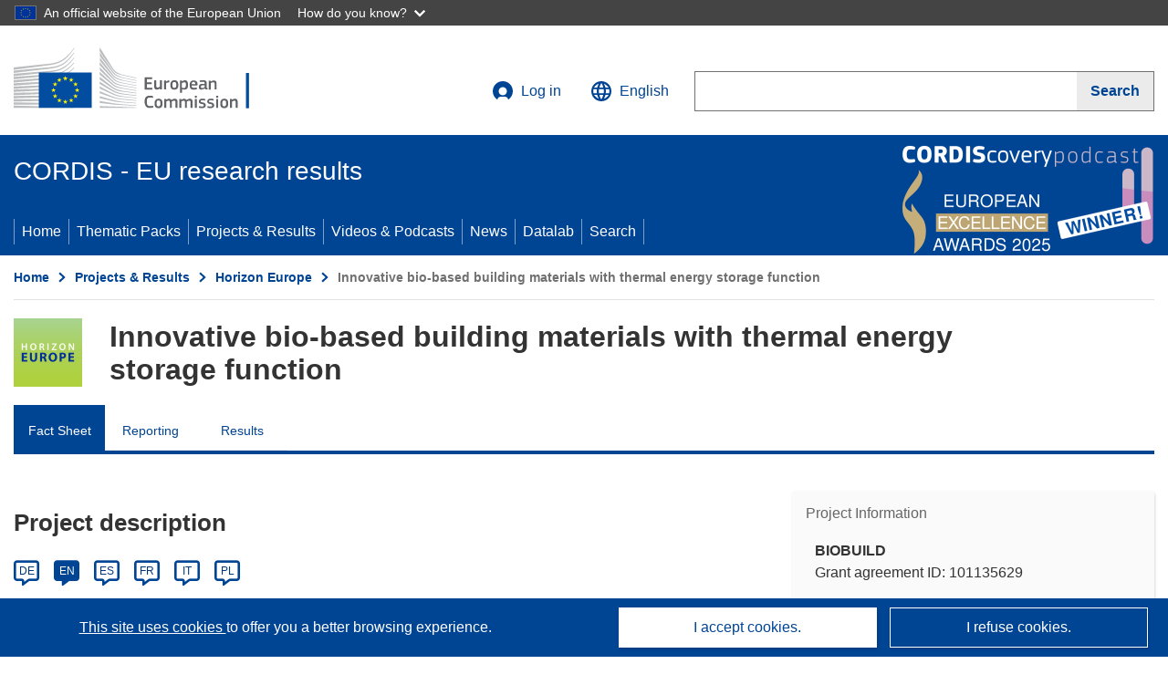

--- FILE ---
content_type: application/javascript
request_url: https://cordis.europa.eu/build/projectItem.a3556c54.js
body_size: 38565
content:
"use strict";(self.webpackChunk=self.webpackChunk||[]).push([[231],{414(e,t,n){n(8706),n(5276),n(4185),Object.defineProperty(t,"__esModule",{value:!0}),t.constructLink=function(e,t,n,a,o,c){void 0===n&&(n="id");void 0===a&&(a="en");void 0===c&&(c=!0);var r="en"===a?"":"/".concat(a),i=o?"/".concat(o):"",s=c?g():"";return"".concat(s,"/").concat(function(e){if(-1!==h.indexOf(e))return"article";if(-1!==f.indexOf(e))return"result";return e}(e),"/").concat(n,"/").concat(t).concat(i).concat(r)},t.get_ENV_URL=g,t.copyUrl=function(e){var t=document.createElement("textarea");t.style.position="fixed",t.style.left="0",t.style.top="0",t.style.opacity="0",t.value=e,document.body.appendChild(t),t.focus(),t.select(),document.execCommand("copy"),document.body.removeChild(t)},t.getAllCollections=function(){return[a,"event",o,c,"programme","project","publication","projectPublication",r,"report",i,s,l,d,u,"mag","deliverable","projectDeliverable","projectDescription",p,"ipr","video"]};var a="brief",o="news",c="interview",r="pubsum",i="exploitable",s="resultsPack",l="projectInfo",d="projectsInfoPack",u="synergyPack",p="story",h=[a,o,"mag",s,c,p,l,d,u],f=[r,i];function g(){try{return document.getElementById("envUrl").dataset.env}catch(e){return console.error(e),""}}},1308(e,t,n){n(1629),n(2062),n(4185),n(6099),n(8940),n(3500),Object.defineProperty(t,"__esModule",{value:!0}),t.init=function(){document.querySelectorAll(".datalab-go-to-icon").forEach(function(e){var t=e.dataset.organizationrcn;e.addEventListener("click",function(e){e.preventDefault(),t&&function(e,t,n){void 0===t&&(t=15);void 0===n&&(n=!0);try{var a=window.mapsList[0].map,o=parseInt(e,10);window.focusOnOrg(a,o,t,n);var c=document.getElementById("WidgetPlaceHolder");c&&c.scrollIntoView({behavior:"smooth",block:"start",inline:"nearest"})}catch(e){console.error(e)}}(t)})})}},3380(e,t,n){n(8706),n(1629),n(5276),n(8598),n(2062),n(3288),n(2892),n(9085),n(9904),n(4185),n(3851),n(1480),n(6099),n(7495),n(8781),n(5440),n(3500),n(6031);var a,o=this&&this.__assign||function(){return o=Object.assign||function(e){for(var t,n=1,a=arguments.length;n<a;n++)for(var o in t=arguments[n])Object.prototype.hasOwnProperty.call(t,o)&&(e[o]=t[o]);return e},o.apply(this,arguments)},c=this&&this.__createBinding||(Object.create?function(e,t,n,a){void 0===a&&(a=n);var o=Object.getOwnPropertyDescriptor(t,n);o&&!("get"in o?!t.__esModule:o.writable||o.configurable)||(o={enumerable:!0,get:function(){return t[n]}}),Object.defineProperty(e,a,o)}:function(e,t,n,a){void 0===a&&(a=n),e[a]=t[n]}),r=this&&this.__setModuleDefault||(Object.create?function(e,t){Object.defineProperty(e,"default",{enumerable:!0,value:t})}:function(e,t){e.default=t}),i=this&&this.__importStar||(a=function(e){return a=Object.getOwnPropertyNames||function(e){var t=[];for(var n in e)Object.prototype.hasOwnProperty.call(e,n)&&(t[t.length]=n);return t},a(e)},function(e){if(e&&e.__esModule)return e;var t={};if(null!=e)for(var n=a(e),o=0;o<n.length;o++)"default"!==n[o]&&c(t,e,n[o]);return r(t,e),t}),s=this&&this.__importDefault||function(e){return e&&e.__esModule?e:{default:e}};Object.defineProperty(t,"__esModule",{value:!0}),t.init=function(){var e=document.querySelector(".selector-openaire-placeholder"),t=document.querySelector(".selector-openaire-publications-placeholder");if(!e)return;var n=document.querySelector(".c-presults__loading-openaire-err"),a=document.querySelector(".c-presults__loading-openaire_no-results"),c=e.dataset.rcn,r=e.dataset.framework,i=e.dataset.traOne,s=e.dataset.traTwo,p=e.dataset.traThree,h=e.dataset.traFour,f=e.dataset.traFive,g=e.dataset.traSix,m=e.dataset.traSeven,v=e.dataset.traHeight,b=e.dataset.traNine,_=e.dataset.traTen,y=e.dataset.traEleven,L=e.dataset.traTwelve,E=e.dataset.traSeeall,k=e.dataset.traSeesome,S=e.dataset.traLoadall,C=e.dataset.traOtherheading,x=e.dataset.traOtheropenaire,w="1"===e.dataset.hascontenttoshow;function A(t,a,o){l.default.get("".concat(u,"/details/openaire-all?rcn=").concat(t,"&paramType=rcn&collection=").concat(a,"&size=").concat(o)).then(function(t){t.data&&t.data.status&&t.data.payload?function(e,t){switch(e){case"softwares":document.getElementById("seemore_openaire_sof-wrapper").remove(),j(I(t),null,!0);break;case"datasets":document.getElementById("seemore_openaire_dat-wrapper").remove(),T(M(t),null,!0);break;case"publications":document.getElementById("seemore_openaire_pub-wrapper").remove(),q(P(t),null,!0);break;case"other":document.getElementById("seemore_openaire_oth-wrapper").remove(),B(O(t),null,!0)}}(a,t.data.payload):(H(e),D(n))}).catch(function(t){H(e),D(n),console.log(t)})}function M(e){var t=[];return e&&e.length&&(t=e.map(function(e){return o(o({},e),{authors:e.authors&&e.authors.length?e.authors.join("; "):[]})})),t}function O(e){var t=[];return e&&e.length&&(t=e.map(function(e){return o(o({},e),{authors:e.authors&&e.authors.length?e.authors.join("; "):[]})})),t}function B(t,n,a){void 0===a&&(a=!1);var o='<section class="c-presults__section">';o+="<h2>".concat(C,"</h2>");var r="";if(t.forEach(function(t){var n=t.title?t.title:i,a=-1===t.url.indexOf("cordis.europa.eu")?'<span class="fa-solid fa-up-right-from-square"></span>':"",o=t.authors?'<span class="t-text-bold">'.concat(s,": </span>").concat(t.authors," <br/>"):"",c=t.publisher?'<span class="t-text-bold">'.concat(p,": </span>").concat(t.publisher," <br/>"):"",l=t.pid&&t.pid.length?'<span class="t-text-bold">'.concat(h,": </span>").concat(t.pid," <br/>"):"",d="";t.url?d+=a?'<a href="'.concat(t.url,'" target="_blank">').concat(n," ").concat(a,"</a>"):'<a href="'.concat(t.url,'">').concat(n," ").concat(a,"</a>"):d+=n,d+="<p>".concat(o).concat(c).concat(l,"</p>"),-1===e.innerHTML.indexOf(d.replace(/<br\/>/g,"<br>"))&&(r+=d)}),a)document.querySelector(".c-collapse__content_other").innerHTML+=r;else{if(n!==t.length){var l=E.replace("{{ total }}",n.toString()),d=S.replace("{{ total }}",n.toString()),u=k.replace("{{ total }}",n.toString());r+='<div class="row" id="seemore_openaire_oth-wrapper"><div class="col t-padding-top-10">'.concat(u,'</div><div class="col"><button id="seemore_openaire_oth" class=\'o-btn o-btn--light o-btn--large t-float-right\' data-loading="').concat(d,'">').concat(l,"</button></div></div>")}o+='\n        <div class="c-collapse c-selector-collapse c-collapse--small">\n          <div class="c-collapse__item">\n            <div class="c-collapse__header">\n              <a href="#" class="c-collapse__link" role="button">\n                <span class="c-collapse__title">'.concat(x," (").concat(n,')</span>\n                <img src="/images/open-aire.png" aria-hidden="true" class="c-collapse__img">\n              </a>\n            </div>\n            <div class="c-collapse__content c-collapse__content_other">\n            ').concat(r,"\n            </div>\n          </div>\n        </div>\n      "),o+="</section>",e.innerHTML+=o,n!==t.length&&setTimeout(function(){var e=document.getElementById("seemore_openaire_oth");e.addEventListener("click",function(){e.innerHTML=e.getAttribute("data-loading"),e.classList.add("o-btn--disabled"),e.setAttribute("disabled","true"),e.innerHTML+="<span class='fa-solid fa-spin fa-spinner t-margin-left-10'></span>",A(c,"other",n)})},500)}}function T(t,n,a){void 0===a&&(a=!1);var o='<section class="c-presults__section">';o+="<h2>".concat(y,"</h2>");var r="";if(t.forEach(function(t){var n=t.title?t.title:i,a=-1===t.url.indexOf("cordis.europa.eu")?'<span class="fa-solid fa-up-right-from-square"></span>':"",o=t.authors?'<span class="t-text-bold">'.concat(s,": </span>").concat(t.authors," <br/>"):"",c=t.publisher?'<span class="t-text-bold">'.concat(p,": </span>").concat(t.publisher," <br/>"):"",l=t.pid&&t.pid.length?'<span class="t-text-bold">'.concat(h,": </span>").concat(t.pid," <br/>"):"",d="";t.url?d+=a?'<a href="'.concat(t.url,'" target="_blank">').concat(n," ").concat(a,"</a>"):'<a href="'.concat(t.url,'">').concat(n," ").concat(a,"</a>"):d+=n,d+="<p>".concat(o).concat(c).concat(l,"</p>"),-1===e.innerHTML.indexOf(d.replace(/<br\/>/g,"<br>"))&&(r+=d)}),a)document.querySelector(".c-collapse__content_datasets").innerHTML+=r;else{if(n!==t.length){var l=E.replace("{{ total }}",n.toString()),d=S.replace("{{ total }}",n.toString()),u=k.replace("{{ total }}",n.toString());r+='<div class="row" id="seemore_openaire_dat-wrapper"><div class="col t-padding-top-10">'.concat(u,'</div><div class="col"><button id="seemore_openaire_dat" class=\'o-btn o-btn--light o-btn--large t-float-right\' data-loading="').concat(d,'">').concat(l,"</button></div></div>")}o+='\n        <div class="c-collapse c-selector-collapse c-collapse--small">\n          <div class="c-collapse__item">\n            <div class="c-collapse__header">\n              <a href="#" class="c-collapse__link" role="button">\n                <span class="c-collapse__title">'.concat(v," (").concat(n,')</span>\n                <img src="/images/open-aire.png" aria-hidden="true" class="c-collapse__img">\n              </a>\n            </div>\n            <div class="c-collapse__content c-collapse__content_datasets">\n            ').concat(r,"\n            </div>\n          </div>\n        </div>\n      "),o+="</section>",e.innerHTML+=o,n!==t.length&&setTimeout(function(){var e=document.getElementById("seemore_openaire_dat");e.addEventListener("click",function(){e.innerHTML=e.getAttribute("data-loading"),e.classList.add("o-btn--disabled"),e.setAttribute("disabled","true"),e.innerHTML+="<span class='fa-solid fa-spin fa-spinner t-margin-left-10'></span>",A(c,"datasets",n)})},500)}}function I(e){var t=[];return e&&e.length&&(t=e.map(function(e){return o(o({},e),{authors:e.authors&&e.authors.length?e.authors.join("; "):[],doi:e.doi&&e.doi.length?e.doi.join("; "):[],url:e.doi&&e.doi.length?"https://doi.org/".concat(e.doi[e.doi.length-1]):""})})),t}function j(t,n,a){void 0===a&&(a=!1);var o='<section class="c-presults__section">';o+="<h2>".concat(L,"</h2>");var r="";if(t.forEach(function(t){var n=t.title?t.title:i,a=-1===t.url.indexOf("cordis.europa.eu")?'<span class="fa-solid fa-up-right-from-square"></span>':"",o=t.authors?'<span class="t-text-bold">'.concat(s,": </span>").concat(t.authors," <br/>"):"",c=t.publisher?'<span class="t-text-bold">'.concat(g,": </span>").concat(t.publisher," <br/>"):"",l=t.doi&&t.doi.length?'<span class="t-text-bold">'.concat(f,": </span>").concat(t.doi," <br/>"):"",d="";t.url?d+=a?'<a href="'.concat(t.url,'" target="_blank">').concat(n," ").concat(a,"</a>"):'<a href="'.concat(t.url,'">').concat(n," ").concat(a,"</a>"):d+=n,d+="<p>".concat(o).concat(c).concat(l,"</p>"),-1===e.innerHTML.indexOf(d.replace(/<br\/>/g,"<br>"))&&(r+=d)}),a)document.querySelector(".c-collapse__content_softwares").innerHTML+=r;else{if(n!==t.length){var l=E.replace("{{ total }}",n.toString()),d=S.replace("{{ total }}",n.toString()),u=k.replace("{{ total }}",n.toString());r+='<div class="row" id="seemore_openaire_sof-wrapper"><div class="col t-padding-top-10">'.concat(u,'</div><div class="col"><button id="seemore_openaire_sof" class=\'o-btn o-btn--light o-btn--large t-float-right\' data-loading="').concat(d,'">').concat(l,"</button></div></div>")}o+='\n        <div class="c-collapse c-selector-collapse c-collapse--small">\n          <div class="c-collapse__item">\n            <div class="c-collapse__header">\n              <a href="#" class="c-collapse__link" role="button">\n                <span class="c-collapse__title">'.concat(b," (").concat(n,')</span>\n                <img src="/images/open-aire.png" aria-hidden="true" class="c-collapse__img">\n              </a>\n            </div>\n            <div class="c-collapse__content c-collapse__content_softwares">\n              ').concat(r,"\n            </div>\n          </div>\n        </div>\n      "),o+="</section>",e.innerHTML+=o,n!==t.length&&setTimeout(function(){var e=document.getElementById("seemore_openaire_sof");e.addEventListener("click",function(){e.innerHTML=e.getAttribute("data-loading"),e.classList.add("o-btn--disabled"),e.setAttribute("disabled","true"),e.innerHTML+="<span class='fa-solid fa-spin fa-spinner t-margin-left-10'></span>",A(c,"softwares",n)})},500)}}function P(e){var t=[];return e&&e.length&&(t=e.map(function(e){return o(o({},e),{authors:e.authors&&e.authors.length?e.authors.join("; "):[],pid:e.pid&&e.pid.length?e.pid.join("; "):[]})})),t}function q(e,n,a){void 0===a&&(a=!1);var o='<section class="c-presults__section">';o+="<h2>".concat(_,"</h2>");var r="";if(e.forEach(function(e){var n=e.title?e.title:i,a=-1===e.url.indexOf("cordis.europa.eu")?'<span class="fa-solid fa-up-right-from-square"></span>':"",o=e.authors?'<span class="t-text-bold">'.concat(s,": </span>").concat(e.authors," <br/>"):"",c=e.publisher?'<span class="t-text-bold">'.concat(p,": </span>").concat(e.publisher," <br/>"):"",l=e.pid&&e.pid.length?'<span class="t-text-bold">'.concat(h,": </span>").concat(e.pid," <br/>"):"",d="";e.url?d+=a?'<a href="'.concat(e.url,'" target="_blank">').concat(n," ").concat(a,"</a>"):'<a href="'.concat(e.url,'">').concat(n," ").concat(a,"</a>"):d+=n,d+="<p>".concat(o).concat(c).concat(l,"</p>"),-1===t.innerHTML.indexOf(d.replace(/<br\/>/g,"<br>"))&&(r+=d)}),a)document.querySelector(".c-collapse__content_publications").innerHTML+=r;else{if(n!==e.length){var l=E.replace("{{ total }}",n.toString()),d=S.replace("{{ total }}",n.toString()),u=k.replace("{{ total }}",n.toString());r+='<div class="row" id="seemore_openaire_pub-wrapper"><div class="col t-padding-top-10">'.concat(u,'</div><div class="col"><button id="seemore_openaire_pub" class=\'o-btn o-btn--light o-btn--large t-float-right\' data-loading="').concat(d,'">').concat(l,"</button></div></div>")}o+='\n        <div class="c-collapse c-selector-collapse c-collapse--small">\n          <div class="c-collapse__item">\n            <div class="c-collapse__header">\n              <a href="#" class="c-collapse__link" role="button">\n                <span class="c-collapse__title">'.concat(m," (").concat(n,')</span>\n                <img src="/images/open-aire.png" aria-hidden="true" class="c-collapse__img">\n              </a>\n            </div>\n            <div class="c-collapse__content c-collapse__content_publications">\n            ').concat(r,"\n            </div>\n          </div>\n        </div>\n      "),o+="</section>",t.innerHTML+=o,n!==e.length&&setTimeout(function(){var e=document.getElementById("seemore_openaire_pub");e.addEventListener("click",function(){e.innerHTML=e.getAttribute("data-loading"),e.classList.add("o-btn--disabled"),e.setAttribute("disabled","true"),e.innerHTML+="<span class='fa-solid fa-spin fa-spinner t-margin-left-10'></span>",A(c,"publications",n)})},500)}}function H(e){e.innerHTML=""}function D(e){e.classList.remove("d-none")}N=c,void 0===z&&(z="rcn"),l.default.get("".concat(u,"/details/openaire?rcn=").concat(N,"&paramType=").concat(z)).then(function(t){t.data&&t.data.status&&t.data.payload?function(t){H(e);var n=!1,o=t.publications,c=t.datasets,i=t.softwares,s=t.other;o&&0!=o.total&&"h2020"!==r&&(n=!0,q(P(o.items),Number(o.total))),c&&0!=Number(c.total)&&(n=!0,T(M(c.items),Number(c.total))),i&&0!=Number(i.total)&&(n=!0,j(I(i.items),Number(i.total))),s&&0!==Number(s.total)&&(n=!0,B(O(s.items),Number(s.total))),d.initCollapse(),n||w||a.classList.remove("d-none")}(t.data.payload):(H(e),D(n))}).catch(function(t){H(e),D(n),console.log(t)});var N,z};var l=s(n(6425)),d=i(n(5880)),u="/api"},3836(e,t,n){function a(e){try{e.querySelectorAll('a[href]:not([disabled]), button:not([disabled]), textarea:not([disabled]), input[type="text"]:not([disabled]), input[type="radio"]:not([disabled]), input[type="checkbox"]:not([disabled]), select:not([disabled])')[0].focus(),e.addEventListener("keydown",o)}catch(e){console.error(e)}}function o(e){var t=this.querySelectorAll('a[href]:not([disabled]), button:not([disabled]), textarea:not([disabled]), input[type="text"]:not([disabled]), input[type="radio"]:not([disabled]), input[type="checkbox"]:not([disabled]), select:not([disabled])'),n=t[0],a=t[t.length-1];("Tab"===e.key||9===e.keyCode)&&(e.shiftKey?document.activeElement===n&&(a.focus(),e.preventDefault()):document.activeElement===a&&(n.focus(),e.preventDefault()))}function c(e){try{e.removeEventListener("keydown",o)}catch(e){console.error(e)}}n(1629),n(4185),n(6099),n(3500),Object.defineProperty(t,"__esModule",{value:!0}),t.init=function(){document.querySelectorAll(".c-modal").forEach(function(e){e.querySelector(".c-modal__dialog-header-button--close").addEventListener("click",function(t){t.preventDefault(),e.classList.remove("c-modal--visible"),document.body.classList.remove("t-overflow-hidden")})})},t.show=function(e,t){try{return e.classList.add("c-modal--visible"),a(e),document.body.classList.add("t-overflow-hidden"),t&&t(),e}catch(e){console.error(e)}},t.close=function(e,t){try{return e.classList.remove("c-modal--visible"),document.body.classList.remove("t-overflow-hidden"),c(e),t&&t(),e}catch(e){console.error(e)}},t.showFromId=function(e,t){try{var n=document.getElementById(e);return a(n),n.classList.add("c-modal--visible"),document.body.classList.add("t-overflow-hidden"),t&&t(),n}catch(e){console.error(e)}},t.closeFromId=function(e,t){try{var n=document.getElementById(e);return n.classList.remove("c-modal--visible"),document.body.classList.remove("t-overflow-hidden"),c(n),t&&t(),n}catch(e){console.error(e)}}},4269(e,t,n){n(8706),n(1629),n(3418),n(4423),n(5276),n(3792),n(8598),n(2062),n(4782),n(6910),n(3288),n(2010),n(9904),n(4185),n(3851),n(1480),n(6099),n(7495),n(1415),n(1699),n(7764),n(5440),n(3500),n(2953);var a,o=this&&this.__createBinding||(Object.create?function(e,t,n,a){void 0===a&&(a=n);var o=Object.getOwnPropertyDescriptor(t,n);o&&!("get"in o?!t.__esModule:o.writable||o.configurable)||(o={enumerable:!0,get:function(){return t[n]}}),Object.defineProperty(e,a,o)}:function(e,t,n,a){void 0===a&&(a=n),e[a]=t[n]}),c=this&&this.__setModuleDefault||(Object.create?function(e,t){Object.defineProperty(e,"default",{enumerable:!0,value:t})}:function(e,t){e.default=t}),r=this&&this.__importStar||(a=function(e){return a=Object.getOwnPropertyNames||function(e){var t=[];for(var n in e)Object.prototype.hasOwnProperty.call(e,n)&&(t[t.length]=n);return t},a(e)},function(e){if(e&&e.__esModule)return e;var t={};if(null!=e)for(var n=a(e),r=0;r<n.length;r++)"default"!==n[r]&&o(t,e,n[r]);return c(t,e),t}),i=this&&this.__spreadArray||function(e,t,n){if(n||2===arguments.length)for(var a,o=0,c=t.length;o<c;o++)!a&&o in t||(a||(a=Array.prototype.slice.call(t,0,o)),a[o]=t[o]);return e.concat(a||Array.prototype.slice.call(t))},s=this&&this.__importDefault||function(e){return e&&e.__esModule?e:{default:e}};Object.defineProperty(t,"__esModule",{value:!0}),t.SuggestCtgClass=void 0;var l=s(n(6425)),d=r(n(9475)),u=r(n(9580)),p=function(){function e(e){this.wantToBeContacted=!1,this.projectID="",this.listBasePath="/lists",this.apiBasePath="/api",this.searchTxt="",this.searchResults=[],this.renderMode="base",this.traBeNotified="";var t=document.getElementById(e);t||console.log("User not logged, can't find container element with id '".concat(e,"'")),this.container=t,this.expandedItems=new Set,this.checkedItems=new Set}return e.prototype.init=function(){var e=this;this.container&&(this.step1HTML=document.getElementById("suggest-ctg-fos-step1"),this.step2HTML=document.getElementById("suggest-ctg-fos-step2"),this.step3HTML=document.getElementById("suggest-ctg-fos-step3"),this.suggestCtgModal=document.getElementById("suggest-ctg-fos-modal"),this.projectID=this.suggestCtgModal.getAttribute("data-projectId"),this.traBeNotified=this.suggestCtgModal.getAttribute("data-tra-be-notified"),this.searchInput=document.getElementById("suggest-ctg-fos-search"),this.searchClearBtn=document.getElementById("suggest-ctg-fos-search-clear"),this.confirmSelectionBtn=document.getElementById("c-confirm-fos-selection"),this.confirmSelectionBtn.setAttribute("disabled","true"),this.render(),document.querySelectorAll("#c-suggest-new-fos").forEach(function(t){t.addEventListener("click",function(){e.suggestCtgModal.classList.toggle("d-none"),document.getElementById("suggest-new-chevron").classList.toggle("fa-rotate-180"),e.data&&e.data.length||e.retrieveFosList()})}),document.querySelectorAll("#suggest-ctg-fos-modal-close").forEach(function(t){t.addEventListener("click",function(){e.suggestCtgModal.classList.toggle("d-none"),document.getElementById("suggest-new-chevron").classList.toggle("fa-rotate-180")})}),this.searchInput.addEventListener("input",function(t){var n=t.target.value;if(e.searchTxt=n,n.length<3&&"searchResult"===e.renderMode&&e.render(),n.length>=3){var a=e.searchValue(n,e.data);e.searchResults=i([],a,!0),e.renderSearchRes(e.searchResults)}}),this.searchClearBtn.addEventListener("click",function(){e.searchInput.value="",e.searchTxt="",e.render()}),this.confirmSelectionBtn.addEventListener("click",function(){e.confirmSelection()}),this.submitSelectionBtn=this.step2HTML.querySelector("#suggest-ctg-fos-step2__send"),this.submitSelectionBtn.addEventListener("click",function(){e.submitSuggestion()}),this.step2BackBtn=this.step2HTML.querySelector("#suggest-ctg-fos-step2__back"),this.step2BackBtn.addEventListener("click",function(){e.step2HTML.classList.add("d-none"),e.step1HTML.classList.remove("d-none")}),this.step2ErrorDiv=this.step2HTML.querySelector(".c-suggest-ctg-fos-step2__error"),this.step2ErrorDivAuth=this.step2HTML.querySelector(".c-suggest-ctg-fos-step2__error-auth"))},e.prototype.retrieveFosList=function(){var e=this;l.default.get("".concat(this.listBasePath,"/fos.json?ts=").concat((new Date).valueOf())).then(function(t){t.data&&t.data.data&&(e.data=e.formatMulti(t.data.data,u.getUiLang(),!0,!1),e.render())}).catch(function(e){console.log(e)})},e.prototype.formatMulti=function(e,t,n,a,o){void 0===t&&(t="en"),void 0===n&&(n=!1),void 0===a&&(a=!1),void 0===o&&(o=["code","value","label","selected","checked"]);var c=[];e||(e=[]),!e.code&&e.data&&(e=e.data);for(var r=0;r<e.length;r++){var i=this.formatMulti(e[r].children,t,n,a),s=a?e[r].code:e[r][t]?e[r][t]:e[r].en?e[r].en:e[r].code,l=s,d=e[r].en||e[r].code,u={code:e[r].code,value:e[r].code,label:s,label2:l,enLabel:d,selected:!1,options:i};o.indexOf("value")>-1&&(u.value=e[r].code),o.indexOf("selected")>-1&&(u.selected=!1),o.indexOf("checked")>-1&&(u.checked=!1),o.indexOf("enabled")>-1&&(u.enabled=!1),c.push(u)}return n&&c.sort(function(e,t){return e.label.localeCompare(t.label)}),c},e.prototype.searchValue=function(e,t){var n=this;void 0===e&&(e=""),void 0===t&&(t=[]);var a=[];t.forEach(function(e){n.container.appendChild(n.renderCategory(e))});var o=function(t,c){void 0===c&&(c=[]),t.forEach(function(t){var r=t.label||"",s=i(i([],c,!0),[r],!1);n.normaliseMe(r).toLowerCase().includes(n.normaliseMe(e))&&a.push({item:t,path:i([],c,!0)}),t.options&&t.options.length>0&&o(t.options,s)})};return o(this.data),a},e.prototype.createChevron=function(){var e=document.createElement("span");return e.className="fa-solid fa-chevron-down c-suggest-ctg__item-chevron",e},e.prototype.renderCategory=function(e,t){var n=this;void 0===t&&(t=0);var a=document.createElement("div");a.className="c-suggest-ctg__item",this.hasSelectedDescendant(e)&&a.classList.add("c-suggest-ctg__item--has-selected-children"),t>0&&(a.style.paddingLeft="24px");var o=document.createElement("input");o.type="checkbox",o.className="c-suggest-ctg__checkbox",o.id="a11y-"+e.code,o.name="a11y-"+e.code,o.value="a11y-"+e.code,o.disabled=!this.checkedItems.has(e)&&this.checkedItems.size>=5,o.checked=this.checkedItems.has(e),o.addEventListener("change",function(){return n.toggleCheck(e)});var c=document.createElement("label");if(c.className="c-suggest-ctg__item-label",c.setAttribute("for","a11y-"+e.code),c.textContent=e.label||"",a.appendChild(o),a.appendChild(c),e.options&&e.options.length>0){var r=document.createElement("button");r.className="c-suggest-ctg__item-toggle-button";var i=this.createChevron();this.expandedItems.has(e.label)&&i.classList.add("c-suggest-ctg__item-chevron--expanded"),r.appendChild(i),r.addEventListener("click",function(t){t.stopPropagation(),n.toggleExpand(e.label)}),a.appendChild(r);var s=document.createElement("div");s.className="c-suggest-ctg__item-children",t>0&&(s.style.marginLeft="24px"),this.expandedItems.has(e.label)&&s.classList.add("c-suggest-ctg__item-children--expanded"),e.options.forEach(function(e){s.appendChild(n.renderCategory(e,t+1))});var l=document.createElement("div");return l.appendChild(a),l.appendChild(s),l}return a},e.prototype.toggleCheck=function(e){this.checkedItems.has(e)?this.checkedItems.delete(e):this.checkedItems.add(e),this.render()},e.prototype.toggleExpand=function(e){this.expandedItems.has(e)?this.expandedItems.delete(e):this.expandedItems.add(e),this.render()},e.prototype.render=function(){var e=this;this.searchTxt&&this.searchTxt.length>=3?this.renderSearchRes(this.searchResults):(this.renderMode="base",this.container.innerHTML="",this.data&&this.data.length&&this.data.forEach(function(t){e.container.appendChild(e.renderCategory(t))}),this.getCheckedItems().length>0?this.confirmSelectionBtn.removeAttribute("disabled"):this.confirmSelectionBtn.setAttribute("disabled","true"))},e.prototype.renderSearchRes=function(e){var t=this;void 0===e&&(e=[]),this.renderMode="searchResult",this.container.innerHTML="",e.length&&e.forEach(function(e){t.container.appendChild(t.renderSearchItem(e))}),this.getCheckedItems().length>0?this.confirmSelectionBtn.removeAttribute("disabled"):this.confirmSelectionBtn.setAttribute("disabled","true")},e.prototype.renderSearchItem=function(e){var t=this,n=document.createElement("div");n.className="c-suggest-ctg__item";var a=document.createElement("input");a.type="checkbox",a.className="c-suggest-ctg__checkbox",a.id="a11y-"+e.item.code,a.name="a11y-"+e.item.code,a.value="a11y-"+e.item.code,a.checked=this.checkedItems.has(e.item),a.disabled=!this.checkedItems.has(e.item)&&this.checkedItems.size>=5,a.addEventListener("change",function(){return t.toggleCheck(e.item)});var o=document.createElement("label");o.setAttribute("for","a11y-"+e.item.code),o.className="c-suggest-ctg__item-label";var c=document.createElement("div");c.className="c-suggest-ctg__item-label-wrapper";var r=document.createElement("div");if(r.textContent=e.item.label||"",e.path&&e.path.length>0){var i=document.createElement("div");i.className="c-suggest-ctg__item-path",e.path.forEach(function(t,n){var a=document.createElement("span");a.textContent=t,a.className="c-suggest-ctg__item-path-element",n===e.path.length-1&&(a.className+=" c-suggest-ctg__item-path-element--last"),i.appendChild(a)}),c.appendChild(i)}return c.appendChild(r),o.appendChild(c),n.appendChild(a),n.appendChild(o),n},e.prototype.normaliseMe=function(e){return e.toLowerCase().normalize("NFD").replace(/[\u0300-\u036f]/g,"")},e.prototype.confirmSelection=function(){this.step1HTML.classList.add("d-none"),this.step2HTML.classList.remove("d-none"),this.displayStep2Content()},e.prototype.displayStep2Content=function(){var e=this;this.step2ErrorDiv.classList.add("d-none"),this.step2ErrorDivAuth.classList.add("d-none");var t=this.step2HTML.querySelector(".c-suggest-ctg-fos-step2__container");t.innerHTML="";var n=this.getCheckedItems();if(n&&n.length){var a=document.createElement("ul");n.forEach(function(t){var n=document.createElement("li");n.textContent=e.itemFullPathLabels(t).fullPath,a.appendChild(n)}),t.appendChild(a)}var o=document.createElement("input");o.type="checkbox",o.className="c-suggest-ctg__checkbox",o.id="a11y-be-notified",o.name="a11y-be-notifie",o.checked=this.wantToBeContacted,o.addEventListener("change",function(){return e.toggleCheckWantToBeContacted(o)});var c=document.createElement("label");c.className="c-suggest-ctg__item-label",c.setAttribute("for","a11y-be-notified"),c.textContent=this.traBeNotified,t.appendChild(o),t.appendChild(c)},e.prototype.toggleCheckWantToBeContacted=function(e){this.wantToBeContacted=e.checked},e.prototype.submitSuggestion=function(){var e=this;this.step2ErrorDiv.classList.add("d-none"),this.step2ErrorDivAuth.classList.add("d-none"),this.submitSelectionBtn.setAttribute("disabled","true"),this.submitSelectionBtn.querySelector("i").classList.remove("d-none"),this.step2BackBtn.setAttribute("disabled","true"),document.getElementById("a11y-be-notified").setAttribute("disabled","true");var t=this.getCheckedItems().map(function(t){return{code:t.code,label:t.label,enLabel:t.enLabel,fullPathLabel:e.itemFullPathLabels(t).fullPathEn}});this.postSuggestion(this.projectID,t,this.wantToBeContacted)},e.prototype.postSuggestion=function(e,t,n){var a=this;void 0===n&&(n=!1),l.default.post("".concat(this.apiBasePath,"/suggest/fos"),{suggestion:t,projectId:e,wantToBeContacted:n},{headers:{"X-XSRF-TOKEN":d.getCookie("XSRF-TOKEN")}}).then(function(e){e.data?(a.step2ErrorDiv.classList.add("d-none"),a.step2ErrorDivAuth.classList.add("d-none"),a.successSubmission()):(a.submitSelectionBtn.removeAttribute("disabled"),a.submitSelectionBtn.querySelector("i").classList.add("d-none"),a.step2BackBtn.removeAttribute("disabled"),document.getElementById("a11y-be-notified").removeAttribute("disabled"),a.step2ErrorDiv.classList.remove("d-none"))}).catch(function(e){a.submitSelectionBtn.removeAttribute("disabled"),a.submitSelectionBtn.querySelector("i").classList.add("d-none"),a.step2BackBtn.removeAttribute("disabled"),document.getElementById("a11y-be-notified").removeAttribute("disabled"),403===(null==e?void 0:e.status)||401===(null==e?void 0:e.status)?a.step2ErrorDivAuth.classList.remove("d-none"):a.step2ErrorDiv.classList.remove("d-none")})},e.prototype.successSubmission=function(){this.step1HTML.classList.add("d-none"),this.step2HTML.classList.add("d-none"),this.step3HTML.classList.remove("d-none")},e.prototype.itemFullPathLabels=function(e){var t=[],n=[],a=function(o,c,r){void 0===c&&(c=[]),void 0===r&&(r=[]),o.forEach(function(o){var s=o.label||"",l=o.enLabel||"",d=o.code||"",u=i(i([],c,!0),[s],!1),p=i(i([],r,!0),[l],!1);d===e.code&&(t=i([],c,!0),n=i([],r,!0)),o.options&&o.options.length>0&&a(o.options,u,p)})};return a(this.data),t.length<1?{fullPath:e.label,fullPathEn:e.enLabel}:{fullPath:"".concat(t.join("/"),"/").concat(e.label),fullPathEn:"".concat(n.join("/"),"/").concat(e.enLabel)}},e.prototype.hasSelectedDescendant=function(e){if(!e.options||0===e.options.length)return!1;for(var t=0,n=e.options;t<n.length;t++){var a=n[t];if(this.checkedItems.has(a))return!0;if(this.hasSelectedDescendant(a))return!0}return!1},e.prototype.getCheckedItems=function(){return Array.from(this.checkedItems)},e.prototype.updateData=function(e){this.data=e,this.render()},e}();t.SuggestCtgClass=p},5241(e,t,n){n(1629),n(9904),n(4185),n(3851),n(1480),n(6099),n(7495),n(5440),n(3500);var a,o=this&&this.__createBinding||(Object.create?function(e,t,n,a){void 0===a&&(a=n);var o=Object.getOwnPropertyDescriptor(t,n);o&&!("get"in o?!t.__esModule:o.writable||o.configurable)||(o={enumerable:!0,get:function(){return t[n]}}),Object.defineProperty(e,a,o)}:function(e,t,n,a){void 0===a&&(a=n),e[a]=t[n]}),c=this&&this.__setModuleDefault||(Object.create?function(e,t){Object.defineProperty(e,"default",{enumerable:!0,value:t})}:function(e,t){e.default=t}),r=this&&this.__importStar||(a=function(e){return a=Object.getOwnPropertyNames||function(e){var t=[];for(var n in e)Object.prototype.hasOwnProperty.call(e,n)&&(t[t.length]=n);return t},a(e)},function(e){if(e&&e.__esModule)return e;var t={};if(null!=e)for(var n=a(e),r=0;r<n.length;r++)"default"!==n[r]&&o(t,e,n[r]);return c(t,e),t});Object.defineProperty(t,"__esModule",{value:!0}),t.init=function(){!function(){var e;try{var t=document.querySelector(".selector-website-invalid-link"),n=document.getElementById("project-info-invalid-link"),a=null===(e=null==t?void 0:t.dataset)||void 0===e?void 0:e.url,o=null==n?void 0:n.querySelectorAll(".selector-invalid-modal-cancel-btn"),c=null==n?void 0:n.querySelector(".selector-invalid-modal-copy-btn"),r=null==n?void 0:n.querySelector(".selector-invalid-modal-goto-btn"),l=null==n?void 0:n.querySelectorAll(".selector-invalid-modal-text");l&&l.forEach(function(e){var t=e.innerHTML.replace("{{ url }}",a);e.innerHTML=t}),null==o||o.forEach(function(e){e.addEventListener("click",function(){i.close(n)})}),c&&c.addEventListener("click",function(){s.copyUrl(a),i.close(n)}),r&&r.addEventListener("click",function(){window.open(a,"_blank","noopener"),i.close(n)}),null==t||t.addEventListener("click",function(e){e.preventDefault(),e.stopPropagation(),i.show(n)})}catch(e){console.error(e)}}()};var i=r(n(3836)),s=r(n(414))},5880(e,t,n){n(1629),n(3418),n(4185),n(6099),n(7764),n(3500),Object.defineProperty(t,"__esModule",{value:!0}),t.initCollapse=function(){Array.from(document.querySelectorAll(".c-selector-collapse")).forEach(function(e){var t=e.querySelector(".c-collapse__link"),n=e.querySelector(".c-collapse__content");"true"!==t.getAttribute("listenerAttached")&&(t.addEventListener("click",function(a){a.preventDefault(),a.stopPropagation(),n.classList.toggle("c-collapse__content-visible"),e.classList.contains("c-collapse__title")||t.classList.toggle("c-collapse__link-visible")}),t.setAttribute("listenerAttached","true"))})}},9018(e,t,n){n(1629),n(3418),n(6910),n(9904),n(4185),n(3851),n(1480),n(6099),n(8459),n(7764),n(3500);var a,o=this&&this.__createBinding||(Object.create?function(e,t,n,a){void 0===a&&(a=n);var o=Object.getOwnPropertyDescriptor(t,n);o&&!("get"in o?!t.__esModule:o.writable||o.configurable)||(o={enumerable:!0,get:function(){return t[n]}}),Object.defineProperty(e,a,o)}:function(e,t,n,a){void 0===a&&(a=n),e[a]=t[n]}),c=this&&this.__setModuleDefault||(Object.create?function(e,t){Object.defineProperty(e,"default",{enumerable:!0,value:t})}:function(e,t){e.default=t}),r=this&&this.__importStar||(a=function(e){return a=Object.getOwnPropertyNames||function(e){var t=[];for(var n in e)Object.prototype.hasOwnProperty.call(e,n)&&(t[t.length]=n);return t},a(e)},function(e){if(e&&e.__esModule)return e;var t={};if(null!=e)for(var n=a(e),r=0;r<n.length;r++)"default"!==n[r]&&o(t,e,n[r]);return c(t,e),t});Object.defineProperty(t,"__esModule",{value:!0});var i=r(n(1308)),s=r(n(5880)),l=r(n(3380)),d=r(n(5241)),u=n(4269);s.initCollapse(),function(){var e=document.querySelector("#c-objective-toggler"),t=Array.from(document.querySelectorAll("#c-objective-toggler span")),n=document.querySelector("#c-objective");e&&e.addEventListener("click",function(){n.classList.toggle("d-none"),t.forEach(function(e){e.classList.toggle("d-none")})});d.init(),new u.SuggestCtgClass("suggest-ctg-fos-list-container").init()}(),function(){var e=Array.from(document.querySelectorAll(".expandable .c-part-info__expand-btn"));e&&e.forEach(function(e){e.addEventListener("click",function(e){var t=e.target;"span"===t.nodeName.toLowerCase()||"svg"===t.nodeName.toLowerCase()?t=t.parentElement:"path"===t.nodeName.toLowerCase()&&(t=t.parentElement.parentElement),t.parentElement.parentElement.querySelector(".c-part-info__extra").classList.toggle("d-none"),Array.from(t.children).forEach(function(e){e.classList.toggle("d-none")})})});document.querySelectorAll(".orgExpandAll").forEach(function(e){e.addEventListener("click",function(t){for(var n=t.target.parentElement;n&&!n.classList.contains("c-organizations-list");)n=n.parentElement;if(n){var a="open"===n.getAttribute("data-status")?"closed":"open";Array.from(e.children).forEach(function(e){e.classList.toggle("d-none")}),n.setAttribute("data-status",a),n.querySelectorAll(".expandable .c-part-info__extra").forEach(function(e){"open"===a?e.classList.remove("d-none"):e.classList.add("d-none")})}})})}();var p,h="";function f(e){for(var t=e.target.parentElement;t&&!t.classList.contains("c-organizations-list");)t=t.parentElement;h="abc"!==h?"abc":"zyx";var n=Array.from(t.querySelectorAll(".c-organizations-list__item"));n.sort(function(e,t){var n,a,o=null!==(n=e.getAttribute("data-title"))&&void 0!==n?n:"",c=null!==(a=t.getAttribute("data-title"))&&void 0!==a?a:"",r=o.localeCompare(c);return"zyx"===h?-r:r}),n.forEach(function(e){return t.appendChild(e)}),v()}function g(e){for(var t=e.target.parentElement;t&&!t.classList.contains("c-organizations-list");)t=t.parentElement;h="contrib"!==h?"contrib":"contribzyx";var n=Array.from(t.querySelectorAll(".c-organizations-list__item"));n.sort(function(e,t){var n,a,o=parseFloat(null!==(n=e.getAttribute("data-contribution"))&&void 0!==n?n:"0")-parseFloat(null!==(a=t.getAttribute("data-contribution"))&&void 0!==a?a:"0");return"contribzyx"===h?-o:o}),n.forEach(function(e){return t.appendChild(e)}),v()}function m(e){for(var t=e.target.parentElement;t&&!t.classList.contains("c-organizations-list");)t=t.parentElement;h="eccontrib"!==h?"eccontrib":"eccontribzyx";var n=Array.from(t.querySelectorAll(".c-organizations-list__item"));n.sort(function(e,t){var n,a,o=parseFloat(null!==(n=e.getAttribute("data-neteccontribution"))&&void 0!==n?n:"0")-parseFloat(null!==(a=t.getAttribute("data-neteccontribution"))&&void 0!==a?a:"0");return"eccontribzyx"===h?-o:o}),n.forEach(function(e){return t.appendChild(e)}),v()}function v(){var e=Array.from(document.querySelectorAll(".c-organizations-list__btn-srt"));e&&e.forEach(function(e){switch(e.classList.remove("c-organizations-list__btn-srt--desc"),e.classList.remove("c-organizations-list__btn-srt--asc"),e.getAttribute("data-sort")){case"abc":"abc"===h&&e.classList.add("c-organizations-list__btn-srt--desc"),"zyx"===h&&e.classList.add("c-organizations-list__btn-srt--asc");break;case"contrib":"contrib"===h&&e.classList.add("c-organizations-list__btn-srt--desc"),"contribzyx"===h&&e.classList.add("c-organizations-list__btn-srt--asc");break;case"netcontrib":"eccontrib"===h&&e.classList.add("c-organizations-list__btn-srt--desc"),"eccontribzyx"===h&&e.classList.add("c-organizations-list__btn-srt--asc")}})}(p=Array.from(document.querySelectorAll(".c-organizations-list__btn-srt")))&&p.forEach(function(e){switch(e.getAttribute("data-sort")){case"abc":e.addEventListener("click",f);break;case"contrib":e.addEventListener("click",g);break;case"netcontrib":e.addEventListener("click",m)}}),function(){try{l.init()}catch(e){console.error(e)}}(),i.init()},9475(e,t,n){n(8706),n(5276),n(3288),n(4185),Object.defineProperty(t,"__esModule",{value:!0}),t.getCookie=function(e){for(var t=e+"=",n=document.cookie.split(";"),a=0;a<n.length;a++){for(var o=n[a];" "==o.charAt(0);)o=o.substring(1);if(0==o.indexOf(t))return o.substring(t.length,o.length)}return null},t.setCookie=function(e,t,n,a,o,c){void 0===o&&(o="/");void 0===c&&(c=!0);var r="",i="",s="";if(n&&n>0){var l=new Date;l.setTime(l.getTime()+24*n*60*60*1e3),r="expires=".concat(l.toUTCString(),";")}a&&(i="domain=".concat(a,";"));c&&(s=";secure");document.cookie="".concat(e,"=").concat(t,";").concat(i).concat(r,"path=").concat(o).concat(s)},t.removeCookie=function(e,t,n){void 0===n&&(n="/");var a="";t&&(a="domain=".concat(t,";"));document.cookie="".concat(e,"=;").concat(a,"expires=Thu, 01 Jan 1970 00:00:01 GMT;path=").concat(n)}},9580(e,t,n){n(5276),n(4185),Object.defineProperty(t,"__esModule",{value:!0}),t.contentLang=t.uiLang=void 0,t.isValidLocale=function(e){if(-1===o.indexOf(e))return!1;return!0},t.getUiLang=function(){try{return t.uiLang=a=document.getElementById("uiLanguage").dataset.lang,a}catch(e){return console.error(e),"en"}};var a="en";t.uiLang=a;t.contentLang="en";var o=["de","en","es","fr","it","pl"]}},e=>{e.O(0,[454,633,412,822,345],()=>{return t=9018,e(e.s=t);var t});e.O()}]);

--- FILE ---
content_type: image/svg+xml
request_url: https://cordis.europa.eu/build/images/preset-ec/logo/negative/logo-ec--en.svg
body_size: 39285
content:
<svg
  width="290"
  height="72"
  viewBox="0 0 290 72"
  fill="none"
  xmlns="http://www.w3.org/2000/svg"
>
<path
    fill-rule="evenodd"
    clip-rule="evenodd"
    d="M0 24.5C0 24.5 39.8 19.3 41 19.1C42.7 18.8 44.3 18.5 45.7 18.1C48.9 17.2 51.9 15.9 54.5 14.1C57 12.4 59.4 9.9 61.7 7.2C63.2 5.5 64.7 3.2 66.2 1V0C64.5 2.6 62.8 4.8 61.1 6.7C58.8 9.3 56.4 11.4 53.9 13C51.4 14.6 48.5 15.9 45.4 16.7C44 17.1 42.5 17.3 40.8 17.6C39.7 17.8 38.6 17.9 37.5 18C37 18 0 21.9 0 21.9V24.5Z"
    fill="white"
  />
<mask
    id="mask0"
    style="mask-type:alpha"
    maskUnits="userSpaceOnUse"
    x="0"
    y="5"
    width="67"
    height="23"
  >
<path
      fill-rule="evenodd"
      clip-rule="evenodd"
      d="M0 5.1998H66.0999V27.9998H0V5.1998Z"
      fill="white"
    />
</mask>
<g mask="url(#mask0)">
<path
      fill-rule="evenodd"
      clip-rule="evenodd"
      d="M53.4 17.7998C50.9 19.1998 48 20.2998 44.8 20.8998C43.4 21.1998 42 21.3998 40.3 21.5998C39.3 21.6998 38.3 21.7998 37.3 21.8998C36.8 21.8998 36.2 21.9998 35.7 21.9998C23.5 23.1998 11.4 24.2998 0 25.3998V27.9998C11.4 26.5998 23.7 25.0998 35.9 23.6998C36.4 23.5998 37 23.5998 37.5 23.4998C38.5 23.3998 39.5 23.2998 40.5 23.0998C42.2 22.8998 43.8 22.5998 45.1 22.2998C48.4 21.5998 51.4 20.3998 54 18.7998C56.6 17.1998 58.8 15.0998 61.3 12.3998C62.8 10.6998 64.5 8.3998 66.1 6.1998V5.1998C64.2 7.6998 62.5 9.8998 60.7 11.6998C58.3 14.3998 55.9 16.3998 53.4 17.7998"
      fill="white"
    />
</g>
<mask
    id="mask1"
    style="mask-type:alpha"
    maskUnits="userSpaceOnUse"
    x="0"
    y="10"
    width="67"
    height="22"
  >
<path
      fill-rule="evenodd"
      clip-rule="evenodd"
      d="M0 10.9002H66.0999V31.5002H0V10.9002Z"
      fill="white"
    />
</mask>
<g mask="url(#mask1)">
<path
      fill-rule="evenodd"
      clip-rule="evenodd"
      d="M60.4 17.2002C58 19.4002 55.4 21.2002 52.9 22.5002C50.4 23.7002 47.6 24.6002 44.3 25.1002C42.9 25.3002 41.5 25.5002 39.8 25.7002L0 28.9002V31.5002L35.3 27.7002L39.9 27.2002C41.6 27.0002 43.1 26.8002 44.5 26.5002C47.9 25.9002 50.8 24.9002 53.4 23.6002C56.1 22.2002 58.7 20.0002 61.2 17.6002C62.9 16.0002 64.4 13.9002 66.1 11.8002V10.9002C64.1 13.4002 62.3 15.4002 60.4 17.2002"
      fill="white"
    />
</g>
<mask
    id="mask2"
    style="mask-type:alpha"
    maskUnits="userSpaceOnUse"
    x="0"
    y="21"
    width="67"
    height="18"
  >
<path
      fill-rule="evenodd"
      clip-rule="evenodd"
      d="M0 21.7H66.1998V38.5H0V21.7Z"
      fill="white"
    />
</mask>
<g mask="url(#mask2)">
<path
      fill-rule="evenodd"
      clip-rule="evenodd"
      d="M50.8 30.6C48.5 31.9 46.8 32.7 43.5 33C41.5 33.2 39.5 33.3 37.5 33.4C36.5 33.4 35.6 33.5 34.6 33.6C28.6 33.9 22.7 34.3 16.7 34.7L0 35.9V38.5L16.8 36.9C22.2 36.4 28.5 35.8 34.7 35.3L39.2 35C40.9 34.9 42.4 34.7 43.7 34.5C47.1 34.1 50 33.4 52.6 32.4C55.4 31.4 58 29.7 60.6 27.8C63 26.1 66.2 22.7 66.2 22.6V21.7C64.1 23.8 62.8 25 60.5 26.5C57.6 28.5 52.9 29.5 50.8 30.6"
      fill="white"
    />
</g>
<path
    fill-rule="evenodd"
    clip-rule="evenodd"
    d="M51.6006 35.6001C49.1006 36.3001 46.3006 36.8001 43.0006 37.1001C41.7006 37.2001 40.2006 37.3001 38.6006 37.4001L34.2006 37.6001C23.2006 38.1001 12.2006 38.7001 0.100586 39.3001V41.9001C11.7006 41.0001 23.0006 40.1001 34.4006 39.3001L38.8006 39.0001C40.5006 38.9001 41.9006 38.8001 43.3006 38.6001C46.7006 38.2001 49.6006 37.6001 52.1006 36.8001C54.9006 35.9001 57.7006 34.6001 60.3006 32.9001C62.2006 31.7001 64.2006 30.2001 66.2006 28.4001C64.0006 30.3001 61.9006 30.7001 59.8006 32.0001C57.1006 33.6001 54.4006 34.8001 51.6006 35.6001"
    fill="white"
  />
<path
    fill-rule="evenodd"
    clip-rule="evenodd"
    d="M51.2 39.9004C48.7 40.5004 45.9 40.9004 42.6 41.0994C41.3 41.2004 39.9 41.2994 38.2 41.2994L33.8 41.5004C22.7 41.9004 11.5 42.4004 0 42.9004V45.5004C11.4 44.7004 22.6 44.0004 33.9 43.2004L38.3 42.9004C40 42.7994 41.4 42.7004 42.7 42.5994C46.1 42.2994 48.9 41.7994 51.5 41.0994C54.4 40.2994 57.2 39.2004 59.9 37.7994C62 36.7004 64 35.4004 66.1 33.7994V32.7004C63.8 34.4004 61.6 35.7004 59.4 36.7994C56.8 38.2004 54 39.2004 51.2 39.9004"
    fill="white"
  />
<mask
    id="mask3"
    style="mask-type:alpha"
    maskUnits="userSpaceOnUse"
    x="0"
    y="38"
    width="67"
    height="11"
  >
<path
      fill-rule="evenodd"
      clip-rule="evenodd"
      d="M0 38.2006H66.1998V48.7996H0V38.2006Z"
      fill="white"
    />
</mask>
<g mask="url(#mask3)">
<path
      fill-rule="evenodd"
      clip-rule="evenodd"
      d="M50.8 44.0996C48.3 44.5996 45.5 44.9006 42.2 44.9996C40.9 45.0996 39.6 45.0996 37.9 45.2006L0 46.2006V48.7996L33.6 46.9996L38 46.7996C39.7 46.7006 41.1 46.5996 42.4 46.4996C45.8 46.2006 48.5 45.9006 51.1 45.2996C54 44.7006 56.9 43.7996 59.6 42.5996C61.8 41.7006 63.9 40.5996 66.2 39.2006V38.2006C63.8 39.5996 61.5 40.7006 59.2 41.5996C56.5 42.7996 53.7 43.5996 50.8 44.0996"
      fill="white"
    />
</g>
<path
    fill-rule="evenodd"
    clip-rule="evenodd"
    d="M50.5 48.2998C45.8 48.9008 41.1 48.9998 36.4 49.0998C35.3 49.0998 34.3 49.0998 33.2 49.1998L0 49.7998V52.4008L33.3 50.9998C34.4 50.9998 35.4 50.9008 36.5 50.9008C41.2 50.6998 46 50.4998 50.7 49.7998C53.7 49.2998 56.6 48.5998 59.2 47.6998C61.4 46.9998 63.7 45.9998 66 44.7998V43.7998C63.6 44.9008 61.1 45.9008 58.8 46.5998C56.3 47.2998 53.5 47.9998 50.5 48.2998"
    fill="white"
  />
<mask
    id="mask4"
    style="mask-type:alpha"
    maskUnits="userSpaceOnUse"
    x="0"
    y="49"
    width="67"
    height="7"
  >
<path
      fill-rule="evenodd"
      clip-rule="evenodd"
      d="M0 49.2006H66.1998V55.7996H0V49.2006Z"
      fill="white"
    />
</mask>
<g mask="url(#mask4)">
<path
      fill-rule="evenodd"
      clip-rule="evenodd"
      d="M50.3 52.5996C45.9 52.9996 41.5 52.9996 37.1 52.9996H33.1C22.1 52.9996 11.1 53.0996 0 53.2006V55.7996C10.6 55.4006 21.9 55.0996 33.2 54.7006C34.5 54.7006 35.9 54.5996 37.2 54.5996C41.5 54.4996 46 54.4006 50.4 53.9006C53.5 53.5996 56.3 53.0996 59 52.4006C61.3 51.7996 63.7 50.9996 66.2 50.0996V49.2006C63.7 50.0996 61.2 50.7996 58.8 51.4006C56.1 51.9996 53.3 52.4006 50.3 52.5996"
      fill="white"
    />
</g>
<path
    fill-rule="evenodd"
    clip-rule="evenodd"
    d="M50.1 56.7998C48.3 56.9008 46.3 56.9008 44.1 56.9008H41.6L33 56.7998C27.1 56.7998 21.3 56.6998 15.8 56.6998L0 56.7998V59.4008L15.9 58.9998C21.4 58.9008 27.2 58.6998 33 58.5998L41.6 58.4998C44 58.4998 47.1 58.4008 50.2 58.1998C53.3 57.9998 56.1 57.6998 58.8 57.2998C61.2 56.9008 63.7 56.4008 66.2 55.7998V54.9008C63.7 55.4998 61.1 55.9998 58.7 56.2998C55.9 56.4998 53.2 56.6998 50.1 56.7998"
    fill="white"
  />
<path
    fill-rule="evenodd"
    clip-rule="evenodd"
    d="M41.5 60.9004L32.9 60.7994C22 60.5994 11.1 60.4004 0 60.2004V62.7994C10.6 62.7004 21.8 62.5994 32.9 62.5004L41.5 62.4004C44.4 62.4004 47.2 62.2994 50.1 62.2004C56 62.0004 61.2 61.5994 66.2 60.9004V60.0004C61.3 60.5004 56 60.7994 50.1 60.9004H41.5"
    fill="white"
  />
<path
    fill-rule="evenodd"
    clip-rule="evenodd"
    d="M66.1 65.5L0 63.8V66.4H66.1V65.5Z"
    fill="white"
  />
<path
    fill-rule="evenodd"
    clip-rule="evenodd"
    d="M60.2 22C57.7 24 55.7 25.5 52.7 26.7C50 27.8 47.1 28.2 43.9 28.7C41.8 29 39.6 29.4 37.5 29.6C36.6 29.7 35.8 29.7 34.9 29.8L0 32.3V34.9L34.9 31.5L39.4 31.1C41.1 30.9 42.6 30.8 44 30.5C47.4 30 50.3 29.1 52.9 27.9C55.6 26.7 58.4 24.7 60.9 22.6C62.6 21.1 64.3 19.3 66.1 17.3V16.4C63.9 18.6 62.1 20.5 60.2 22"
    fill="white"
  />
<path
    fill-rule="evenodd"
    clip-rule="evenodd"
    d="M94.2002 0C94.2002 0 106.1 18.9 108.3 22.4C110.5 25.9 113 28.6 121.8 30.5C130.6 32.4 134.4 33.2 134.4 33.2V33.9C134.4 33.9 128.8 32.7 121.6 31.1C114.4 29.5 111.5 29 108.2 24.4C105.5 20.6 94.2002 4.5 94.2002 4.5V0Z"
    fill="white"
  />
<path
    fill-rule="evenodd"
    clip-rule="evenodd"
    d="M94.2002 21.6001C94.2002 21.6001 105 32.9001 108.2 36.2001C111.5 39.7001 115.8 40.9001 121.7 42.0001C127.3 43.0001 134.4 44.2001 134.4 44.2001V44.8001C134.4 44.8001 127.7 43.7001 121.7 42.7001C115.8 41.7001 111.6 41.1001 108.2 38.0001C105.2 35.2001 94.3002 25.0001 94.3002 25.0001L94.2002 21.6001Z"
    fill="white"
  />
<path
    fill-rule="evenodd"
    clip-rule="evenodd"
    d="M94.2002 26.7998C94.2002 26.7998 104.5 36.3998 108.2 39.5998C111.6 42.5998 114.3 43.4998 121.7 44.9008C129.1 46.1998 134.4 46.9998 134.4 46.9998V47.6998C134.4 47.6998 127.7 46.5998 121.7 45.5998C115.7 44.5998 111.8 44.2998 108.2 41.2998C104 37.9008 94.2002 29.8998 94.2002 29.8998V26.7998Z"
    fill="white"
  />
<path
    fill-rule="evenodd"
    clip-rule="evenodd"
    d="M94.2002 32.2002C94.2002 32.2002 106 41.5002 108.2 43.2002C110.4 44.8002 113.3 46.7002 121.7 48.0002C130.1 49.2002 134.4 49.8002 134.4 49.8002V50.5002C134.4 50.5002 126.8 49.4002 121.7 48.8002C116.6 48.2002 112.7 47.9002 108.2 44.9002C103.8 42.0002 94.2002 35.2002 94.2002 35.2002V32.2002Z"
    fill="white"
  />
<path
    fill-rule="evenodd"
    clip-rule="evenodd"
    d="M94.2002 37.4004C94.2002 37.4004 106 45.2994 108.2 46.5004C110.4 47.7004 113.1 49.7994 121.7 50.9004C130.3 52.0004 134.4 52.5004 134.4 52.5004V53.2004C134.4 53.2004 127.3 52.4004 121.7 51.7994C116.1 51.2004 112.3 50.4004 108.2 48.0994C104.1 45.7994 94.2002 40.0994 94.2002 40.0994V37.4004Z"
    fill="white"
  />
<path
    fill-rule="evenodd"
    clip-rule="evenodd"
    d="M94.2002 42.7002C94.2002 42.7002 104.6 48.4002 108.2 50.0992C112.1 52.0992 115.5 53.0002 121.7 53.8002C127.8 54.5002 134.4 55.2002 134.4 55.2002V55.8002C134.4 55.8002 128.3 55.0992 121.7 54.5002C115.2 53.9002 112.9 53.5992 108.2 51.5002C104 49.5992 94.2002 45.0992 94.2002 45.0992V42.7002Z"
    fill="white"
  />
<path
    fill-rule="evenodd"
    clip-rule="evenodd"
    d="M94.2006 48C94.2006 48 102.401 51.5 108.201 53.8C113.901 56.1 118.201 56.3 121.701 56.6C123.201 56.8 134.301 57.9 134.301 57.9V58.5C134.301 58.5 127.701 58 121.601 57.4C115.601 56.9 113.001 56.6 108.101 55C103.201 53.4 94.1006 50.2 94.1006 50.2L94.2006 48Z"
    fill="white"
  />
<path
    fill-rule="evenodd"
    clip-rule="evenodd"
    d="M94.2002 53.4004C94.2002 53.4004 102.5 56.0004 108.2 57.5004C113.9 59.0004 119.1 59.5994 121.7 59.7994C124.3 60.0004 134.4 60.7994 134.4 60.7994V61.4004C134.4 61.4004 128.7 61.0004 121.7 60.5004C116 60.0994 111.5 59.7004 108.2 58.9004C104.5 58.0994 94.2002 55.5994 94.2002 55.5994V53.4004Z"
    fill="white"
  />
<path
    fill-rule="evenodd"
    clip-rule="evenodd"
    d="M94.2002 58.7002C94.2002 58.7002 101 59.9002 108.2 61.0992C113.6 62.0002 120.9 62.5992 121.7 62.5992C122.5 62.5992 134.4 63.5002 134.4 63.5002V64.0992C134.4 64.0992 126.8 63.7002 121.7 63.4002C116.4 63.0992 111.2 62.8002 108.2 62.5002C101.5 61.8002 94.2002 60.9002 94.2002 60.9002V58.7002Z"
    fill="white"
  />
<path
    fill-rule="evenodd"
    clip-rule="evenodd"
    d="M94.2002 64.2998C94.2002 64.2998 104.9 64.6998 108.2 64.7998C111.5 64.9008 134.4 65.7998 134.4 65.7998V66.4008H94.2002V64.2998Z"
    fill="white"
  />
<path
    fill-rule="evenodd"
    clip-rule="evenodd"
    d="M121.7 33.3999C112 31.2999 109.8 27.7999 108.2 25.5999C106.6 23.3999 94.2998 5.3999 94.2998 5.3999V9.4999C94.7998 10.0999 105.3 23.8999 108.3 27.6999C111.6 31.9999 116.8 32.9999 121.8 33.9999C126.8 35.0999 134.5 36.5999 134.5 36.5999V35.9999C134.4 35.9999 124.2 33.9999 121.7 33.3999"
    fill="white"
  />
<path
    fill-rule="evenodd"
    clip-rule="evenodd"
    d="M121.7 36.2998C113.7 34.6998 110.5 32.1998 108.2 29.1998C105.9 26.0998 94.2998 10.8998 94.2998 10.8998V14.6998C94.7998 15.2998 105.4 27.7998 108.2 31.0998C111.5 34.8998 116.1 35.8998 121.7 36.8998C127.3 37.9008 134.4 39.2998 134.4 39.2998V38.6998C134.4 38.6998 126.3 37.1998 121.7 36.2998"
    fill="white"
  />
<path
    fill-rule="evenodd"
    clip-rule="evenodd"
    d="M121.7 39.2002C113.4 37.5992 111.7 36.3002 108.2 32.4002C106 30.0002 94.7002 16.7002 94.2002 16.1002V19.6002C94.2002 19.6002 104.7 30.8002 108.1 34.2002C112.5 38.5992 116.7 38.9002 121.6 39.8002C126.5 40.7002 134.3 42.0992 134.3 42.0992V41.5002C134.4 41.5002 125 39.9002 121.7 39.2002"
    fill="white"
  />
<mask
    id="mask5"
    style="mask-type:alpha"
    maskUnits="userSpaceOnUse"
    x="0"
    y="0"
    width="258"
    height="67"
  >
<path
      fill-rule="evenodd"
      clip-rule="evenodd"
      d="M0 66.7H257.5V0H0V66.7Z"
      fill="white"
    />
</mask>
<g mask="url(#mask5)">
<path
      fill-rule="evenodd"
      clip-rule="evenodd"
      d="M27.5 66.3H85.4V27.6H27.5V66.3Z"
      fill="#004494"
      stroke="white"
      stroke-width="2"
    />
<path
      fill-rule="evenodd"
      clip-rule="evenodd"
      d="M57.1004 33.1001H59.1004L57.5004 34.4001L58.1004 36.4001L56.5004 35.2001L54.9004 36.4001L55.5004 34.4001L53.9004 33.1001H55.9004L56.5004 31.1001L57.1004 33.1001Z"
      fill="#FFF100"
    />
<path
      fill-rule="evenodd"
      clip-rule="evenodd"
      d="M57.1004 58.9004H59.1004L57.5004 60.0994L58.1004 62.0004L56.5004 60.7994L54.9004 62.0004L55.5004 60.0994L53.9004 58.9004H55.9004L56.5004 57.0004L57.1004 58.9004Z"
      fill="#FFF100"
    />
<path
      fill-rule="evenodd"
      clip-rule="evenodd"
      d="M63.4998 57.2002H65.4998L63.8998 58.4002L64.4998 60.3002L62.8998 59.0992L61.2998 60.3002L61.8998 58.4002L60.2998 57.2002H62.2998L62.8998 55.3002L63.4998 57.2002Z"
      fill="#FFF100"
    />
<path
      fill-rule="evenodd"
      clip-rule="evenodd"
      d="M63.5004 34.7998H65.5004L63.9004 35.9998L64.5004 37.9008L62.9004 36.6998L61.3004 37.9998L62.0004 35.9998L60.4004 34.7998H62.4004L63.0004 32.8998L63.5004 34.7998Z"
      fill="#FFF100"
    />
<path
      fill-rule="evenodd"
      clip-rule="evenodd"
      d="M68.2996 39.5996H70.2996L68.6996 40.7996L69.2996 42.7006L67.6996 41.4996L66.0996 42.7006L66.6996 40.7996L65.0996 39.5996H67.0996L67.6996 37.7006L68.2996 39.5996Z"
      fill="#FFF100"
    />
<path
      fill-rule="evenodd"
      clip-rule="evenodd"
      d="M68.2996 52.5996H70.2996L68.6996 53.7996L69.2996 55.7006L67.6996 54.4996L66.0996 55.7006L66.6996 53.7996L65.0996 52.5996H67.0996L67.6996 50.7006L68.2996 52.5996Z"
      fill="#FFF100"
    />
<path
      fill-rule="evenodd"
      clip-rule="evenodd"
      d="M70.0998 46H72.0998L70.4998 47.2L71.0998 49.1L69.4998 47.9L67.8998 49.1L68.4998 47.2L66.7998 46H68.7998L69.3998 44.1L70.0998 46Z"
      fill="#FFF100"
    />
<path
      fill-rule="evenodd"
      clip-rule="evenodd"
      d="M50.4998 34.7998H52.4998L50.8998 35.9998L51.4998 37.9008L49.9998 36.7998L48.2998 37.9998L48.8998 36.0998L47.2998 34.8998H49.2998L49.9998 32.9998L50.4998 34.7998Z"
      fill="#FFF100"
    />
<path
      fill-rule="evenodd"
      clip-rule="evenodd"
      d="M45.9002 39.5996H47.9002L46.3002 40.7996L46.9002 42.7006L45.3002 41.4996L43.7002 42.7006L44.3002 40.7996L42.7002 39.5996H44.7002L45.3002 37.7006L45.9002 39.5996Z"
      fill="#FFF100"
    />
<path
      fill-rule="evenodd"
      clip-rule="evenodd"
      d="M44.2 46H46.2L44.6 47.2L45.2 49.1L43.6 47.9L42 49.1L42.6 47.2L41 46H43L43.6 44.1L44.2 46Z"
      fill="#FFF100"
    />
<path
      fill-rule="evenodd"
      clip-rule="evenodd"
      d="M45.9002 52.5996H47.9002L46.3002 53.7996L46.9002 55.7006L45.3002 54.4996L43.7002 55.7006L44.3002 53.7996L42.7002 52.5996H44.7002L45.3002 50.7006L45.9002 52.5996Z"
      fill="#FFF100"
    />
<path
      fill-rule="evenodd"
      clip-rule="evenodd"
      d="M50.6004 57.2998H52.6004L51.0004 58.4998L51.6004 60.4008L50.0004 59.1998L48.4004 60.4008L49.0004 58.4998L47.4004 57.2998H49.4004L50.0004 55.4008L50.6004 57.2998Z"
      fill="#FFF100"
    />
<path
      fill-rule="evenodd"
      clip-rule="evenodd"
      d="M143.4 33.1001C143.4 32.8001 143.5 32.7001 143.8 32.7001H151.2C151.5 32.7001 151.6 32.8001 151.6 33.1001V34.3001C151.6 34.5001 151.5 34.7001 151.2 34.7001H145.7V38.2001H150.6C150.9 38.2001 151 38.3001 151 38.6001V39.8001C151 40.0001 150.9 40.2001 150.6 40.2001H145.7V44.2001H151.3C151.5 44.2001 151.7 44.3001 151.7 44.6001V45.8001C151.7 46.0001 151.6 46.2001 151.3 46.2001H143.8C143.5 46.2001 143.4 46.1001 143.4 45.8001V33.1001Z"
      fill="white"
    />
<path
      fill-rule="evenodd"
      clip-rule="evenodd"
      d="M161.8 46.0996H160.401C160.3 46.0996 160.2 46.0996 160.1 45.9996C160 45.9006 160 45.7996 160 45.7006V44.9996C159.8 45.0996 159.6 45.2996 159.3 45.4006C159 45.4996 158.8 45.7006 158.5 45.7996C158.2 45.9006 157.901 45.9996 157.6 46.0996C157.3 46.2006 157 46.2006 156.7 46.2006C156 46.2006 155.5 46.0996 155.1 45.9006C154.7 45.7006 154.401 45.4996 154.2 45.0996C154 44.7996 153.901 44.4006 153.8 43.9006C153.7 43.4006 153.7 42.9996 153.7 42.4006V36.4996C153.7 36.2006 153.8 36.0996 154.1 36.0996H155.6C155.8 36.0996 156 36.2006 156 36.4996V42.0996C156 42.4006 156 42.7006 156.1 42.9006C156.1 43.0996 156.2 43.2996 156.3 43.4996C156.401 43.7006 156.6 43.7996 156.7 43.9006C156.8 43.9996 157.1 43.9996 157.401 43.9996C157.6 43.9996 157.8 43.9996 158.1 43.9006C158.401 43.7996 158.6 43.7006 158.901 43.5996C159.2 43.4996 159.401 43.4006 159.6 43.2996C159.8 43.2006 160 43.0996 160.1 42.9996V36.2996C160.1 36.2006 160.1 36.0996 160.2 35.9996C160.3 35.8996 160.401 35.8996 160.5 35.8996H161.901C162.2 35.8996 162.3 35.9996 162.3 36.2996V45.4006C162.2 45.9006 162.1 46.0996 161.8 46.0996"
      fill="white"
    />
<path
      fill-rule="evenodd"
      clip-rule="evenodd"
      d="M166.901 45.7002C166.901 46.0002 166.8 46.0992 166.501 46.0992H165.001C164.701 46.0992 164.6 46.0002 164.6 45.7002V36.6002C164.6 36.3002 164.701 36.2002 165.001 36.2002H166.401C166.701 36.2002 166.8 36.3002 166.8 36.6002V37.5002C166.901 37.4002 167.1 37.2002 167.401 37.0992C167.6 36.9002 167.901 36.8002 168.201 36.7002C168.501 36.6002 168.8 36.5002 169.001 36.3002C169.3 36.2002 169.501 36.1002 169.8 36.1002H170.1C170.201 36.1002 170.201 36.2002 170.3 36.4002L170.401 37.7002V38.0002C170.401 38.0992 170.3 38.0992 170.001 38.2002C169.701 38.3002 169.401 38.3002 169.1 38.4002C168.8 38.5002 168.501 38.5992 168.201 38.5992C167.901 38.7002 167.6 38.8002 167.401 38.9002C167.1 39.0002 166.901 39.0992 166.8 39.0992L166.901 45.7002Z"
      fill="white"
    />
<path
      fill-rule="evenodd"
      clip-rule="evenodd"
      d="M177.9 41.0996C177.9 40.5996 177.9 40.0996 177.799 39.7006C177.7 39.2996 177.599 38.9996 177.5 38.7006C177.299 38.4006 177.099 38.2006 176.799 38.0996C176.5 37.9996 176.2 37.9006 175.7 37.9006C175.299 37.9006 174.9 37.9996 174.7 38.0996C174.5 38.2006 174.2 38.4006 174.099 38.7006C173.9 38.9996 173.799 39.2996 173.799 39.7006C173.7 40.0996 173.7 40.5996 173.7 41.0996C173.7 41.5996 173.7 42.0996 173.799 42.4996C173.9 42.9006 174 43.2006 174.099 43.4996C174.2 43.7996 174.5 43.9996 174.7 44.0996C174.9 44.2006 175.299 44.2996 175.7 44.2996C176.2 44.2996 176.5 44.2006 176.799 44.0996C177.099 43.9996 177.299 43.7996 177.5 43.4996C177.7 43.2006 177.799 42.9006 177.799 42.4996C177.9 42.0996 177.9 41.7006 177.9 41.0996M180.2 40.9996C180.2 41.5996 180.2 42.2006 180.099 42.7996C180 43.4006 179.799 43.9996 179.5 44.4996C179.2 44.9996 178.799 45.4006 178.2 45.7996C177.599 46.0996 176.799 46.2996 175.799 46.2996C174.799 46.2996 174 46.0996 173.4 45.7996C172.799 45.4996 172.4 45.0996 172.099 44.4996C171.799 43.9996 171.599 43.4006 171.599 42.7996C171.5 42.2006 171.5 41.5996 171.5 40.9996C171.5 40.4996 171.5 39.9996 171.599 39.4006C171.7 38.7996 171.9 38.2996 172.2 37.7996C172.5 37.2996 172.9 36.8996 173.5 36.4996C174.099 36.2006 174.799 35.9996 175.799 35.9996C176.799 35.9996 177.599 36.0996 178.099 36.3996C178.7 36.7006 179.099 37.0996 179.4 37.5996C179.7 38.0996 179.9 38.5996 180 39.2006C180.099 39.7996 180.2 40.4006 180.2 40.9996"
      fill="white"
    />
<path
      fill-rule="evenodd"
      clip-rule="evenodd"
      d="M188.5 41.0996C188.5 40.4996 188.5 39.9006 188.4 39.5996C188.3 39.2996 188.2 38.9006 188.1 38.7006C188 38.4996 187.8 38.2996 187.6 38.2996C187.4 38.2006 187.2 38.2006 186.9 38.2006C186.7 38.2006 186.5 38.2006 186.2 38.2996C185.9 38.4006 185.7 38.4006 185.4 38.4996C185.2 38.5996 184.9 38.7006 184.7 38.7996C184.5 38.9006 184.3 38.9996 184.1 39.0996V44.0996C184.6 44.2006 185 44.2996 185.3 44.4006C185.6 44.4996 186 44.4996 186.4 44.4996C186.8 44.4996 187.1 44.4006 187.3 44.2996C187.5 44.2006 187.7 43.9996 187.9 43.7996C188.1 43.4996 188.2 43.2006 188.2 42.7996C188.5 42.2006 188.5 41.7006 188.5 41.0996M190.8 41.0996C190.8 41.9006 190.7 42.5996 190.6 43.2996C190.5 43.9006 190.3 44.4996 190 44.9006C189.7 45.2996 189.3 45.7006 188.8 45.9006C188.3 46.0996 187.6 46.2006 186.8 46.2006C186.5 46.2006 186.1 46.2006 185.6 46.0996C185.2 45.9996 184.7 45.9006 184.2 45.7996V49.2996C184.2 49.4006 184.2 49.4996 184.1 49.5996C184 49.7006 183.9 49.7006 183.8 49.7006H182.4C182.2 49.7006 182.1 49.7006 182.1 49.5996C182.1 49.4996 182 49.4006 182 49.2996V36.5996C182 36.2996 182.1 36.2006 182.4 36.2006H183.8C183.9 36.2006 184 36.2006 184.1 36.2996C184.2 36.3996 184.2 36.4996 184.2 36.5996V37.2006H184.3C184.5 37.0996 184.7 36.9996 184.9 36.7996C185.1 36.7006 185.4 36.4996 185.7 36.3996C186 36.2996 186.3 36.2006 186.6 36.0996C186.9 35.9996 187.2 35.9996 187.5 35.9996C188.2 35.9996 188.7 36.0996 189.1 36.3996C189.5 36.5996 189.9 36.9996 190.1 37.4006C190.3 37.7996 190.5 38.4006 190.6 38.9996C190.8 39.5996 190.8 40.2996 190.8 41.0996"
      fill="white"
    />
<path
      fill-rule="evenodd"
      clip-rule="evenodd"
      d="M196.701 37.7998C196.301 37.7998 196.001 37.9008 195.801 37.9998C195.6 38.0998 195.401 38.2998 195.201 38.4998C195.001 38.6998 194.901 38.9998 194.901 39.2998C194.801 39.5998 194.801 39.9008 194.801 40.2998H198.801C198.801 39.9998 198.801 39.6998 198.701 39.4008C198.6 39.0998 198.501 38.9008 198.401 38.5998C198.301 38.2998 198.1 38.1998 197.801 38.0998C197.401 37.9008 197.1 37.7998 196.701 37.7998V37.7998ZM194.701 41.6998C194.701 42.1998 194.801 42.5998 194.901 42.9998C195.001 43.2998 195.201 43.5998 195.401 43.7998C195.6 43.9998 195.801 44.0998 196.1 44.1998C196.401 44.2998 196.701 44.2998 197.201 44.2998C197.6 44.2998 198.001 44.2998 198.501 44.1998C199.001 44.0998 199.401 44.0998 199.801 44.0998H200.201C200.301 44.0998 200.301 44.1998 200.401 44.4008L200.501 45.0998V45.4998C200.501 45.5998 200.401 45.6998 200.201 45.7998C200.001 45.9008 199.801 45.9998 199.501 45.9998C199.201 45.9998 199.001 46.0998 198.701 46.1998C198.401 46.2998 198.1 46.2998 197.801 46.2998H197.001C196.001 46.2998 195.301 46.1998 194.701 45.9008C194.1 45.5998 193.701 45.1998 193.401 44.7998C193.1 44.2998 192.901 43.7998 192.801 43.1998C192.701 42.5998 192.6 41.9998 192.6 41.2998C192.6 40.7998 192.6 40.2998 192.701 39.6998C192.801 39.0998 193.001 38.4998 193.301 37.9998C193.6 37.4998 194.001 36.9998 194.6 36.6998C195.201 36.2998 195.901 36.1998 196.901 36.1998C197.801 36.1998 198.501 36.2998 199.1 36.5998C199.701 36.8998 200.1 37.1998 200.401 37.5998C200.701 37.9998 200.901 38.4998 201.001 38.9998C201.1 39.4998 201.201 40.0998 201.201 40.5998C201.201 40.9998 201.201 41.2998 201.001 41.4998C200.801 41.6998 200.6 41.7998 200.201 41.7998H194.701V41.6998Z"
      fill="white"
    />
<path
      fill-rule="evenodd"
      clip-rule="evenodd"
      d="M208.9 41.5996H206.5C206 41.5996 205.599 41.7006 205.299 41.9996C205 42.2006 204.9 42.7006 204.9 43.2996C204.9 43.7006 205 43.9996 205.2 44.2006C205.4 44.4006 205.7 44.4996 206.2 44.4996C206.4 44.4996 206.599 44.4996 206.9 44.4006C207.2 44.2996 207.4 44.2996 207.7 44.2006C208 44.0996 208.2 43.9996 208.4 43.9006C208.599 43.7996 208.9 43.7006 209 43.5996V41.5996H208.9ZM209 44.9006C208.5 45.2996 207.9 45.5996 207.299 45.7996C206.7 45.9996 206 46.2006 205.299 46.2006C204.799 46.2006 204.299 46.0996 204 45.9996C203.599 45.9006 203.4 45.7006 203.2 45.4006C203 45.2006 202.799 44.9006 202.799 44.4996C202.7 44.2006 202.7 43.7996 202.7 43.2996C202.7 42.0996 203 41.2996 203.599 40.7006C204.2 40.2006 205.2 39.9006 206.4 39.9006H209V39.4006C209 39.0996 209 38.9006 208.9 38.5996C208.799 38.4006 208.7 38.2006 208.599 38.0996C208.4 37.9996 208.2 37.9006 208 37.7996C207.7 37.7006 207.4 37.7006 207 37.7006H206.4H205.7C205.5 37.7006 205.2 37.7006 205 37.7996C204.799 37.7996 204.5 37.7996 204.299 37.9006H203.9C203.799 37.9006 203.799 37.7996 203.7 37.5996L203.5 36.8996V36.5996C203.599 36.4996 203.7 36.3996 203.9 36.2996C204.099 36.2006 204.4 36.2006 204.7 36.0996C205 35.9996 205.299 35.9996 205.599 35.9996C205.9 35.9996 206.2 35.8996 206.5 35.8996H207.299C208.2 35.8996 208.9 35.9996 209.4 36.2006C209.9 36.3996 210.299 36.5996 210.599 36.8996C210.9 37.2006 211 37.5996 211.099 38.0996C211.2 38.5996 211.2 39.0996 211.2 39.5996V43.4996V43.9996C211.2 44.0996 211.299 44.2006 211.299 44.2996C211.299 44.4006 211.4 44.4006 211.5 44.4006C211.599 44.4006 211.7 44.4006 211.9 44.4996C212 44.4996 212.099 44.4996 212.2 44.5996C212.299 44.5996 212.299 44.7006 212.299 44.7996V45.5996C212.299 45.7996 212.099 45.9996 211.799 45.9996C211.599 45.9996 211.5 45.9996 211.299 46.0996H210.799C210.299 46.0996 210 45.9996 209.7 45.7996C209.299 45.7006 209.099 45.4006 209 44.9006V44.9006Z"
      fill="white"
    />
<path
      fill-rule="evenodd"
      clip-rule="evenodd"
      d="M222.1 46C222 46.1 221.901 46.1 221.8 46.1H220.3C220 46.1 219.901 46 219.901 45.7V40.1C219.901 39.5 219.8 39 219.6 38.7C219.401 38.3 219 38.2 218.401 38.2C218.201 38.2 218 38.2 217.701 38.3C217.401 38.4 217.201 38.5 216.901 38.6C216.6 38.7 216.401 38.8 216.201 38.9C216 39 215.8 39.1 215.701 39.2V45.9C215.701 46.2 215.6 46.3 215.3 46.3H213.901C213.6 46.3 213.5 46.2 213.5 45.9V36.8C213.5 36.5 213.6 36.4 213.901 36.4H215.3C215.6 36.4 215.701 36.5 215.701 36.8V37.4C215.901 37.3 216.1 37.1 216.401 37C216.701 36.9 216.901 36.7 217.201 36.6L218.1 36.3C218.401 36.2 218.701 36.2 219 36.2C219.701 36.2 220.201 36.3 220.6 36.5C221 36.7 221.3 37 221.5 37.3C221.701 37.6 221.8 38.1 221.901 38.5C222 39 222 39.4 222 40V45.8C222.1 45.8 222.1 45.9 222.1 46"
      fill="white"
    />
<path
      fill-rule="evenodd"
      clip-rule="evenodd"
      d="M143.2 59.7998C143.2 58.9008 143.3 58.0998 143.4 57.2998C143.5 56.4998 143.8 55.6998 144.2 55.0998C144.6 54.4998 145.1 53.9008 145.8 53.4998C146.5 53.0998 147.4 52.9008 148.599 52.9008H149.4C149.7 52.9008 150 52.9998 150.4 52.9998C150.7 52.9998 151.099 53.0998 151.4 53.1998C151.7 53.2998 152 53.4008 152.3 53.4998C152.5 53.5998 152.599 53.5998 152.599 53.6998C152.599 53.7998 152.7 53.9008 152.7 54.0998L152.5 54.9008C152.5 54.9998 152.4 55.0998 152.4 55.1998C152.3 55.2998 152.2 55.2998 152 55.1998C151.5 55.0998 151 55.0998 150.4 54.9998C149.8 54.9008 149.3 54.9008 148.8 54.9008C148.099 54.9008 147.599 54.9998 147.2 55.2998C146.8 55.5998 146.5 55.9008 146.2 56.2998C146 56.6998 145.8 57.2998 145.8 57.7998C145.8 58.2998 145.7 58.9998 145.7 59.6998C145.7 60.4008 145.7 60.9998 145.8 61.4998C145.9 62.0998 146 62.5998 146.3 62.9998C146.5 63.4008 146.8 63.7998 147.3 63.9998C147.7 64.1998 148.2 64.4008 148.9 64.4008C149.5 64.4008 150 64.4008 150.5 64.2998C151 64.1998 151.5 64.1998 152.099 64.0998H152.5C152.599 64.1998 152.599 64.1998 152.7 64.4008L152.9 65.1998C153 65.4998 152.9 65.6998 152.599 65.7998C152.4 65.9008 152.099 65.9998 151.7 66.0998C151.4 66.1998 151 66.1998 150.7 66.2998C150.4 66.4008 150 66.4008 149.7 66.4008H148.8C147.7 66.4008 146.8 66.1998 146.099 65.7998C145.4 65.4008 144.8 64.9008 144.5 64.2998C144.1 63.6998 143.8 62.9998 143.7 62.1998C143.3 61.4998 143.2 60.6998 143.2 59.7998"
      fill="white"
    />
<path
      fill-rule="evenodd"
      clip-rule="evenodd"
      d="M160.599 61.4004C160.599 60.9004 160.599 60.4004 160.499 60.0004C160.4 59.5994 160.299 59.2994 160.2 59.0004C159.999 58.7004 159.799 58.5004 159.499 58.4004C159.2 58.2994 158.9 58.2004 158.4 58.2004C157.999 58.2004 157.599 58.2994 157.4 58.4004C157.2 58.5004 156.9 58.7004 156.799 59.0004C156.599 59.2994 156.499 59.5994 156.499 60.0004C156.4 60.4004 156.4 60.9004 156.4 61.4004C156.4 61.9004 156.4 62.4004 156.499 62.7994C156.599 63.2004 156.7 63.5004 156.799 63.7994C156.9 64.0994 157.2 64.2994 157.4 64.4004C157.599 64.5004 157.999 64.5994 158.4 64.5994C158.9 64.5994 159.2 64.5004 159.499 64.4004C159.799 64.2994 159.999 64.0994 160.2 63.7994C160.4 63.5004 160.499 63.2004 160.499 62.7994C160.499 62.4004 160.599 62.0004 160.599 61.4004M162.9 61.2994C162.9 61.9004 162.9 62.5004 162.799 63.0994C162.7 63.7004 162.499 64.2994 162.2 64.7994C161.9 65.2994 161.499 65.7004 160.9 66.0994C160.299 66.4004 159.499 66.5994 158.499 66.5994C157.499 66.5994 156.7 66.4004 156.099 66.0994C155.499 65.7994 155.099 65.4004 154.799 64.7994C154.499 64.2994 154.299 63.7004 154.299 63.0994C154.2 62.5004 154.2 61.9004 154.2 61.2994C154.2 60.7994 154.2 60.2994 154.299 59.7004C154.4 59.0994 154.599 58.5994 154.9 58.0994C155.2 57.5994 155.599 57.2004 156.2 56.7994C156.799 56.5004 157.499 56.2994 158.499 56.2994C159.499 56.2994 160.299 56.4004 160.799 56.7004C161.4 57.0004 161.799 57.4004 162.099 57.9004C162.4 58.4004 162.599 58.9004 162.7 59.5004C162.799 60.0994 162.9 60.7004 162.9 61.2994"
      fill="white"
    />
<path
      fill-rule="evenodd"
      clip-rule="evenodd"
      d="M179.2 66.2998C179.2 66.4008 179.099 66.4008 178.9 66.4008H177.5C177.2 66.4008 177.099 66.2998 177.099 65.9998V60.2998C177.099 59.5998 177 58.9998 176.8 58.7998C176.599 58.4998 176.2 58.4008 175.7 58.4008C175.5 58.4008 175.3 58.4008 175.099 58.4998C174.9 58.5998 174.599 58.5998 174.4 58.6998C174.2 58.7998 173.9 58.9008 173.7 58.9998C173.5 59.0998 173.3 59.1998 173.099 59.2998V59.6998V60.2998V65.9998C173.099 66.0998 173.099 66.1998 173 66.2998C172.9 66.4008 172.8 66.4008 172.7 66.4008H171.2C171 66.4008 170.9 66.2998 170.9 65.9998V60.1998C170.9 59.5998 170.8 59.0998 170.599 58.7998C170.4 58.4998 170.099 58.4008 169.599 58.4008C169.4 58.4008 169.2 58.4008 169 58.4998C168.8 58.5998 168.599 58.5998 168.3 58.6998C168.099 58.7998 167.8 58.9008 167.599 58.9998C167.4 59.0998 167.2 59.1998 167 59.2998V65.9998C167 66.2998 166.9 66.4008 166.599 66.4008H165.2C165 66.4008 164.8 66.2998 164.8 65.9998V56.9008C164.8 56.5998 164.9 56.4998 165.2 56.4998H166.599C166.9 56.4998 167 56.5998 167 56.9008V57.4998C167.2 57.4008 167.4 57.1998 167.599 57.0998C167.8 56.9998 168.099 56.7998 168.3 56.6998C168.5 56.5998 168.8 56.4998 169.099 56.4008C169.4 56.2998 169.599 56.2998 169.9 56.2998C170.5 56.2998 171 56.4008 171.5 56.5998C172 56.7998 172.4 57.1998 172.7 57.6998C173.2 57.2998 173.8 56.9998 174.4 56.6998C175 56.4008 175.599 56.2998 176.3 56.2998C177 56.2998 177.5 56.4008 177.9 56.5998C178.3 56.7998 178.599 57.0998 178.8 57.4008C179 57.6998 179.099 58.0998 179.2 58.5998C179.3 59.0998 179.3 59.4998 179.3 59.9998V65.9998C179.2 66.0998 179.2 66.1998 179.2 66.2998"
      fill="white"
    />
<path
      fill-rule="evenodd"
      clip-rule="evenodd"
      d="M195.7 66.2998C195.7 66.4008 195.599 66.4008 195.4 66.4008H194C193.7 66.4008 193.599 66.2998 193.599 65.9998V60.2998C193.599 59.5998 193.5 58.9998 193.3 58.7998C193.099 58.4998 192.7 58.4008 192.2 58.4008C192 58.4008 191.8 58.4008 191.599 58.4998C191.4 58.5998 191.099 58.5998 190.9 58.6998C190.7 58.7998 190.4 58.9008 190.2 58.9998C190 59.0998 189.8 59.1998 189.599 59.2998V59.6998V60.2998V65.9998C189.599 66.0998 189.599 66.1998 189.5 66.2998C189.4 66.4008 189.3 66.4008 189.2 66.4008H187.7C187.5 66.4008 187.4 66.2998 187.4 65.9998V60.1998C187.4 59.5998 187.3 59.0998 187.099 58.7998C186.9 58.4998 186.599 58.4008 186.099 58.4008C185.9 58.4008 185.7 58.4008 185.5 58.4998C185.3 58.5998 185.099 58.5998 184.8 58.6998C184.5 58.7998 184.3 58.9008 184.099 58.9998C183.9 59.0998 183.7 59.1998 183.5 59.2998V65.9998C183.5 66.2998 183.4 66.4008 183.099 66.4008H181.7C181.5 66.4008 181.3 66.2998 181.3 65.9998V56.9008C181.3 56.5998 181.4 56.4998 181.7 56.4998H183.099C183.4 56.4998 183.5 56.5998 183.5 56.9008V57.4998C183.7 57.4008 183.9 57.1998 184.099 57.0998C184.3 56.9998 184.599 56.7998 184.8 56.6998C185.099 56.5998 185.3 56.4998 185.599 56.4008C185.9 56.2998 186.099 56.2998 186.4 56.2998C187 56.2998 187.5 56.4008 188 56.5998C188.5 56.7998 188.9 57.1998 189.2 57.6998C189.7 57.2998 190.3 56.9998 190.9 56.6998C191.5 56.4008 192.099 56.2998 192.8 56.2998C193.5 56.2998 194 56.4008 194.4 56.5998C194.8 56.7998 195.099 57.0998 195.3 57.4008C195.5 57.6998 195.599 58.0998 195.7 58.5998C195.8 59.0998 195.8 59.4998 195.8 59.9998V65.9998C195.8 66.0998 195.7 66.1998 195.7 66.2998"
      fill="white"
    />
<path
      fill-rule="evenodd"
      clip-rule="evenodd"
      d="M200.401 66C200.401 66.1 200.401 66.2 200.3 66.3C200.3 66.4 200.201 66.4 200.001 66.4H198.6C198.3 66.4 198.201 66.3 198.201 66V56.9C198.201 56.6 198.3 56.5 198.6 56.5H200.001C200.1 56.5 200.201 56.5 200.3 56.6C200.3 56.7 200.401 56.8 200.401 56.9V66ZM200.501 53.9V54.4C200.501 54.5 200.401 54.7 200.3 54.8C200.201 54.9 200.1 55 199.901 55.1C199.701 55.2 199.501 55.2 199.3 55.2C199.001 55.2 198.8 55.2 198.701 55.1C198.501 55 198.401 54.9 198.3 54.8C198.201 54.7 198.201 54.6 198.1 54.4V54C198.1 53.7 198.201 53.4 198.3 53.2C198.501 53 198.8 52.9 199.3 52.9C199.8 52.9 200.1 53 200.3 53.2C200.401 53.3 200.501 53.6 200.501 53.9V53.9Z"
      fill="white"
    />
<path
      fill-rule="evenodd"
      clip-rule="evenodd"
      d="M210.201 63.4004C210.201 64.0004 210.1 64.5004 209.901 64.9004C209.701 65.2994 209.401 65.5994 209.001 65.9004C208.6 66.0994 208.201 66.2994 207.701 66.4004C207.201 66.5004 206.701 66.5994 206.201 66.5994C205.701 66.5994 205.1 66.5994 204.6 66.5004C204.001 66.4004 203.501 66.2994 203.1 66.2004C202.901 66.0994 202.801 66.0004 202.701 65.9004C202.6 65.7994 202.6 65.7004 202.701 65.5004L202.801 64.7994C202.801 64.5994 202.901 64.5004 203.001 64.5004H203.401C203.6 64.5004 203.901 64.5994 204.1 64.5994C204.401 64.5994 204.6 64.5994 204.901 64.7004C205.201 64.7004 205.401 64.7004 205.6 64.7994H206.201C206.801 64.7994 207.301 64.7004 207.6 64.5004C207.901 64.2994 208.001 64.0004 208.001 63.5994C208.001 63.4004 208.001 63.2004 207.901 63.0004C207.801 62.7994 207.801 62.7004 207.6 62.5994C207.401 62.5004 207.301 62.4004 207.1 62.4004C206.901 62.2994 206.6 62.2994 206.301 62.2004C205.801 62.0994 205.301 62.0004 204.901 61.9004C204.501 61.7994 204.1 61.5994 203.701 61.4004C203.401 61.2004 203.1 60.9004 202.901 60.5994C202.701 60.2994 202.6 59.7994 202.6 59.2994C202.6 58.2994 202.901 57.5994 203.6 57.0004C204.301 56.5004 205.201 56.2004 206.301 56.2004H207.001C207.301 56.2004 207.501 56.2004 207.801 56.2994C208.1 56.2994 208.301 56.4004 208.6 56.4004C208.901 56.4004 209.1 56.5004 209.301 56.5994C209.6 56.7004 209.801 56.9004 209.701 57.2004L209.501 57.9004C209.501 58.0004 209.401 58.0994 209.301 58.2004H208.901C208.501 58.0994 208.001 58.0994 207.501 58.0004C207.001 58.0004 206.6 57.9004 206.201 57.9004C205.6 57.9004 205.1 58.0004 204.901 58.2004C204.701 58.4004 204.6 58.7004 204.6 59.0994C204.6 59.5004 204.701 59.7004 205.001 59.9004C205.301 60.0004 205.701 60.0994 206.301 60.2004C206.801 60.2994 207.201 60.4004 207.701 60.5004C208.201 60.5994 208.501 60.7994 208.901 61.0004C209.201 61.2004 209.501 61.5004 209.701 61.9004C210.1 62.2994 210.201 62.7994 210.201 63.4004"
      fill="white"
    />
<path
      fill-rule="evenodd"
      clip-rule="evenodd"
      d="M219.401 63.4004C219.401 64.0004 219.3 64.5004 219.1 64.9004C218.901 65.2994 218.6 65.5994 218.201 65.9004C217.8 66.0994 217.401 66.2994 216.901 66.4004C216.401 66.5004 215.901 66.5994 215.401 66.5994C214.901 66.5994 214.3 66.5994 213.8 66.5004C213.201 66.4004 212.701 66.2994 212.3 66.2004C212.1 66.0994 212.001 66.0004 211.901 65.9004C211.8 65.7994 211.8 65.7004 211.901 65.5004L212.001 64.7994C212.001 64.5994 212.1 64.5004 212.201 64.5004H212.6C212.8 64.5004 213.1 64.5994 213.3 64.5994C213.6 64.5994 213.8 64.5994 214.1 64.7004C214.401 64.7004 214.6 64.7004 214.8 64.7994H215.401C216.001 64.7994 216.501 64.7004 216.8 64.5004C217.1 64.2994 217.201 64.0004 217.201 63.5994C217.201 63.4004 217.201 63.2004 217.1 63.0004C217.001 62.7994 217.001 62.7004 216.8 62.5994C216.6 62.5004 216.501 62.4004 216.3 62.4004C216.1 62.2994 215.8 62.2994 215.501 62.2004C215.001 62.0994 214.501 62.0004 214.1 61.9004C213.701 61.7994 213.3 61.5994 212.901 61.4004C212.6 61.2004 212.3 60.9004 212.1 60.5994C211.901 60.2994 211.8 59.7994 211.8 59.2994C211.8 58.2994 212.1 57.5994 212.8 57.0004C213.501 56.5004 214.401 56.2004 215.501 56.2004H216.201C216.501 56.2004 216.701 56.2004 217.001 56.2994C217.3 56.2994 217.501 56.4004 217.8 56.4004C218.1 56.4004 218.3 56.5004 218.501 56.5994C218.8 56.7004 219.001 56.9004 218.901 57.2004L218.701 57.9004C218.701 58.0004 218.6 58.0994 218.501 58.2004H218.1C217.701 58.0994 217.201 58.0994 216.701 58.0004C216.201 58.0004 215.8 57.9004 215.401 57.9004C214.8 57.9004 214.3 58.0004 214.1 58.2004C213.901 58.4004 213.8 58.7004 213.8 59.0994C213.8 59.5004 213.901 59.7004 214.201 59.9004C214.501 60.0004 214.901 60.0994 215.501 60.2004C216.001 60.2994 216.401 60.4004 216.901 60.5004C217.401 60.5994 217.701 60.7994 218.1 61.0004C218.401 61.2004 218.701 61.5004 218.901 61.9004C219.3 62.2994 219.401 62.7994 219.401 63.4004"
      fill="white"
    />
<path
      fill-rule="evenodd"
      clip-rule="evenodd"
      d="M223.8 66C223.8 66.1 223.8 66.2 223.7 66.3C223.7 66.4 223.6 66.4 223.401 66.4H222C221.7 66.4 221.6 66.3 221.6 66V56.9C221.6 56.6 221.7 56.5 222 56.5H223.401C223.5 56.5 223.6 56.5 223.7 56.6C223.7 56.7 223.8 56.8 223.8 56.9V66ZM223.901 53.9V54.4C223.901 54.5 223.8 54.7 223.7 54.8C223.6 54.9 223.5 55 223.3 55.1C223.1 55.2 222.901 55.2 222.7 55.2C222.401 55.2 222.2 55.2 222.1 55.1C221.901 55 221.8 54.9 221.7 54.8C221.6 54.7 221.6 54.6 221.5 54.4V54C221.5 53.7 221.6 53.4 221.7 53.2C221.901 53 222.2 52.9 222.7 52.9C223.2 52.9 223.5 53 223.7 53.2C223.8 53.3 223.901 53.6 223.901 53.9V53.9Z"
      fill="white"
    />
<path
      fill-rule="evenodd"
      clip-rule="evenodd"
      d="M232.5 61.4004C232.5 60.9004 232.5 60.4004 232.4 60.0004C232.3 59.5994 232.2 59.2994 232.1 59.0004C231.9 58.7004 231.7 58.5004 231.4 58.4004C231.1 58.2994 230.8 58.2004 230.3 58.2004C229.9 58.2004 229.5 58.2994 229.3 58.4004C229.1 58.5004 228.8 58.7004 228.7 59.0004C228.5 59.2994 228.4 59.5994 228.4 60.0004C228.3 60.4004 228.3 60.9004 228.3 61.4004C228.3 61.9004 228.3 62.4004 228.4 62.7994C228.5 63.2004 228.6 63.5004 228.7 63.7994C228.8 64.0994 229.1 64.2994 229.3 64.4004C229.5 64.5004 229.9 64.5994 230.3 64.5994C230.8 64.5994 231.1 64.5004 231.4 64.4004C231.7 64.2994 231.9 64.0994 232.1 63.7994C232.3 63.5004 232.4 63.2004 232.4 62.7994C232.4 62.4004 232.5 62.0004 232.5 61.4004M234.8 61.2994C234.8 61.9004 234.8 62.5004 234.7 63.0994C234.6 63.7004 234.4 64.2994 234.1 64.7994C233.8 65.2994 233.4 65.7004 232.8 66.0994C232.2 66.4004 231.4 66.5994 230.4 66.5994C229.4 66.5994 228.6 66.4004 228 66.0994C227.4 65.7994 227 65.4004 226.7 64.7994C226.4 64.2994 226.2 63.7004 226.2 63.0994C226.1 62.5004 226.1 61.9004 226.1 61.2994C226.1 60.7994 226.1 60.2994 226.2 59.7004C226.3 59.0994 226.5 58.5994 226.8 58.0994C227.1 57.5994 227.5 57.2004 228.1 56.7994C228.7 56.5004 229.4 56.2994 230.4 56.2994C231.4 56.2994 232.2 56.4004 232.7 56.7004C233.3 57.0004 233.7 57.4004 234 57.9004C234.3 58.4004 234.5 58.9004 234.6 59.5004C234.7 60.0994 234.8 60.7004 234.8 61.2994"
      fill="white"
    />
<path
      fill-rule="evenodd"
      clip-rule="evenodd"
      d="M245.201 66.2998C245.1 66.4008 245.001 66.4008 244.901 66.4008H243.401C243.1 66.4008 243.001 66.2998 243.001 65.9998V60.4008C243.001 59.7998 242.901 59.2998 242.701 58.9998C242.501 58.5998 242.1 58.4998 241.501 58.4998C241.301 58.4998 241.1 58.4998 240.801 58.5998C240.501 58.6998 240.301 58.7998 240.001 58.9008C239.701 58.9998 239.501 59.0998 239.301 59.1998C239.1 59.2998 238.901 59.4008 238.801 59.4998V65.9998C238.801 66.2998 238.701 66.4008 238.401 66.4008H237.001C236.701 66.4008 236.6 66.2998 236.6 65.9998V56.9008C236.6 56.5998 236.701 56.4998 237.001 56.4998H238.401C238.701 56.4998 238.801 56.5998 238.801 56.9008V57.4998C239.001 57.4008 239.201 57.1998 239.501 57.0998C239.801 56.9998 240.001 56.7998 240.301 56.6998C240.6 56.5998 240.901 56.4998 241.201 56.4008C241.501 56.2998 241.801 56.2998 242.1 56.2998C242.801 56.2998 243.301 56.4008 243.701 56.5998C244.1 56.7998 244.401 57.0998 244.6 57.4008C244.801 57.6998 244.901 58.1998 245.001 58.5998C245.1 59.0998 245.1 59.4998 245.1 60.0998V65.9998C245.301 66.0998 245.201 66.1998 245.201 66.2998"
      fill="white"
    />
<path
      fill-rule="evenodd"
      clip-rule="evenodd"
      d="M254.2 66.7H257.5V28H254.2V66.7Z"
      fill="white"
    />
</g>
</svg>


--- FILE ---
content_type: application/javascript; charset=UTF-8
request_url: https://cordis.europa.eu/datalab/visualisations/widget/api/getVersion.php?callback=jQuery37105364695402735435_1768854285771&_=1768854285773
body_size: -367
content:
jQuery37105364695402735435_1768854285771("12.3.0")

--- FILE ---
content_type: application/javascript; charset=UTF-8
request_url: https://cordis.europa.eu/datalab/visualisations/widget/api/getJsonpRsc.php?lv=&rsc=embargo&callback=jQuery37105364695402735435_1768854285771&_=1768854285772
body_size: -356
content:
jQuery37105364695402735435_1768854285771({"countries" : []}
)

--- FILE ---
content_type: application/javascript; charset=UTF-8
request_url: https://cordis.europa.eu/datalab/visualisations/widget/api/renderWidget.php?action=run&pid=101135629&target=WidgetPlaceHolder&displaymeta=off&fullscreen=on&css=%2Fdatalab%2Fvisualisations%2Fwidget%2Fcss%2FwidgetMapContrib.css&type=project-contrib-map&lv=en&rootUrl=https%3A%2F%2Fcordis.europa.eu%2Fdatalab%2Fvisualisations&apikey=340e55f9-f2df-496a-9e06-99d918abede7&callback=jQuery37105364695402735435_1768854285771&_=1768854285780
body_size: 6904
content:
jQuery37105364695402735435_1768854285771("<script>$(document).ready(function() {initMap(\"WidgetPlaceHolder\",false, true);showProjectContribOnMap('WidgetPlaceHolder','{\"contributors\":[{\"rcn\":\"1909208\",\"name\":\"UNIVERSITEIT ANTWERPEN\",\"type\":\"participant\",\"terminated\":\"false\",\"active\":\"true\",\"order\":\"2\",\"ecContribution\":\"674342.5\",\"netEcContribution\":\"674342.5\",\"totalCost\":\"674342.5\",\"street\":\"PRINSSTRAAT 13\",\"postalCode\":\"2000\",\"postBox\":\"N\\\\\\\/A\",\"city\":\"Antwerpen\",\"countryCode\":\"BE\",\"latlon\":\"51.2224935,4.4101298\",\"url\":\"http:\\\\\\\/\\\\\\\/www.ua.ac.be\",\"activityType\":\"Higher or Secondary Education Establishments\"},{\"rcn\":\"1986812\",\"name\":\"PERVANOVO INVEST AB\",\"type\":\"participant\",\"terminated\":\"false\",\"active\":\"true\",\"order\":\"7\",\"ecContribution\":\"175281.75\",\"netEcContribution\":\"175281.75\",\"totalCost\":\"250402.5\",\"street\":\"APELVAGEN 2\",\"postalCode\":\"263 62\",\"postBox\":\"\",\"city\":\"VIKEN\",\"countryCode\":\"SE\",\"latlon\":\"56.1591714,12.5791329\",\"activityType\":\"Private for-profit entities (excluding Higher or Secondary Education Establishments)\"},{\"rcn\":\"2634534\",\"name\":\"SQIM SRL\",\"type\":\"participant\",\"terminated\":\"false\",\"active\":\"true\",\"order\":\"6\",\"ecContribution\":\"224875\",\"netEcContribution\":\"224875\",\"totalCost\":\"321250\",\"street\":\"VIA S FRANCESCO D ASSISI 62\",\"postalCode\":\"21020\",\"postBox\":\"\",\"city\":\"INARZO\",\"countryCode\":\"IT\",\"latlon\":\"43.2904708,13.4566944\",\"activityType\":\"Private for-profit entities (excluding Higher or Secondary Education Establishments)\"},{\"rcn\":\"1924479\",\"name\":\"PHASE CHANGE MATERIAL PRODUCTS LTD\",\"type\":\"associatedPartner\",\"terminated\":\"false\",\"active\":\"true\",\"order\":\"13\",\"ecContribution\":\"-\",\"netEcContribution\":\"0\",\"totalCost\":\"0\",\"street\":\"MERE VIEW INDUSTRIAL ESTATE UNIT 32 YAXLEY\",\"postalCode\":\"PE7 3HS\",\"postBox\":\"\",\"city\":\"PETERBOROUGH CAMBS\",\"countryCode\":\"UK\",\"latlon\":\"54.7023545,-3.2765752\",\"url\":\"https:\\\\\\\/\\\\\\\/www.pcmproducts.net\\\\\\\/\",\"activityType\":\"Private for-profit entities (excluding Higher or Secondary Education Establishments)\"},{\"rcn\":\"1905774\",\"name\":\"UNIVERSITA DEGLI STUDI DI PADOVA\",\"type\":\"participant\",\"terminated\":\"false\",\"active\":\"true\",\"order\":\"8\",\"ecContribution\":\"200000\",\"netEcContribution\":\"200000\",\"totalCost\":\"200000\",\"street\":\"VIA 8 FEBBRAIO 2\",\"postalCode\":\"35122\",\"postBox\":\"000\",\"city\":\"PADOVA\",\"countryCode\":\"IT\",\"latlon\":\"45.4077172,11.8734455\",\"url\":\"http:\\\\\\\/\\\\\\\/www.unipd.it\",\"activityType\":\"Higher or Secondary Education Establishments\"},{\"rcn\":\"1910983\",\"name\":\"UNIVERSIDAD DE LLEIDA\",\"type\":\"participant\",\"terminated\":\"false\",\"active\":\"true\",\"order\":\"4\",\"ecContribution\":\"699875\",\"netEcContribution\":\"699875\",\"totalCost\":\"699875\",\"street\":\"Placa Victor Siurana 1  1\",\"postalCode\":\"25003\",\"postBox\":\"\",\"city\":\"Lleida\",\"countryCode\":\"ES\",\"latlon\":\"41.6147605,0.6267842\",\"url\":\"http:\\\\\\\/\\\\\\\/www.udl.cat\",\"activityType\":\"Higher or Secondary Education Establishments\"},{\"rcn\":\"1988254\",\"name\":\"COLLEGI D\\u0027ARQUITECTES DE CATALUNYA\",\"type\":\"participant\",\"terminated\":\"false\",\"active\":\"true\",\"order\":\"14\",\"ecContribution\":\"41250\",\"netEcContribution\":\"41250\",\"totalCost\":\"41250\",\"street\":\"PLACA NOVA 5\",\"postalCode\":\"08002\",\"postBox\":\"\",\"city\":\"BARCELONA\",\"countryCode\":\"ES\",\"latlon\":\"41.384531,2.1748178\",\"activityType\":\"Public bodies (excluding Research Organisations and Secondary or Higher Education Establishments)\"},{\"rcn\":\"1906405\",\"name\":\"SVERIGES LANTBRUKSUNIVERSITET\",\"type\":\"coordinator\",\"terminated\":\"false\",\"active\":\"true\",\"order\":\"1\",\"ecContribution\":\"1119427\",\"netEcContribution\":\"1119427\",\"totalCost\":\"1119427\",\"street\":\"ALMAS ALLE 8\",\"postalCode\":\"750 07\",\"postBox\":\"7070\",\"city\":\"Uppsala\",\"countryCode\":\"SE\",\"latlon\":\"59.8154605,17.6613035\",\"url\":\"http:\\\\\\\/\\\\\\\/www.slu.se\",\"activityType\":\"Higher or Secondary Education Establishments\"},{\"rcn\":\"1905609\",\"name\":\"CONSIGLIO NAZIONALE DELLE RICERCHE\",\"type\":\"participant\",\"terminated\":\"false\",\"active\":\"true\",\"order\":\"5\",\"ecContribution\":\"356565\",\"netEcContribution\":\"356565\",\"totalCost\":\"356565\",\"street\":\"PIAZZALE ALDO MORO 7\",\"postalCode\":\"00185\",\"postBox\":\"N\\\\\\\/A\",\"city\":\"Roma\",\"countryCode\":\"IT\",\"latlon\":\"41.9007644,12.5125083\",\"url\":\"http:\\\\\\\/\\\\\\\/www.cnr.it\",\"activityType\":\"Research Organisations\"},{\"rcn\":\"1986815\",\"name\":\"BYGGELIT SVERIGE AB\",\"type\":\"participant\",\"terminated\":\"true\",\"active\":\"true\",\"order\":\"11\",\"ecContribution\":\"0\",\"netEcContribution\":\"0\",\"totalCost\":\"0\",\"street\":\"OSTERSUNDSVAGEN 59\",\"postalCode\":\"836 31\",\"postBox\":\"\",\"city\":\"LIT\",\"countryCode\":\"SE\",\"latlon\":\"63.3123616,14.8440385\",\"activityType\":\"Private for-profit entities (excluding Higher or Secondary Education Establishments)\"},{\"rcn\":\"1986814\",\"name\":\"EXTRAHUSET SWEDEN AB\",\"type\":\"participant\",\"terminated\":\"true\",\"active\":\"true\",\"order\":\"10\",\"ecContribution\":\"0\",\"netEcContribution\":\"0\",\"totalCost\":\"0\",\"street\":\"GAMLA ALMEDALSVAGEN 29\",\"postalCode\":\"41263\",\"postBox\":\"\",\"city\":\"GOTEBORG\",\"countryCode\":\"SE\",\"latlon\":\"57.6862828,12.000113\",\"activityType\":\"Private for-profit entities (excluding Higher or Secondary Education Establishments)\"},{\"rcn\":\"1907870\",\"name\":\"UNIVERSITAET FUER BODENKULTUR WIEN\",\"type\":\"participant\",\"terminated\":\"false\",\"active\":\"true\",\"order\":\"3\",\"ecContribution\":\"589730\",\"netEcContribution\":\"589730\",\"totalCost\":\"589730\",\"street\":\"GREGOR MENDEL STRASSE 33\",\"postalCode\":\"1180\",\"postBox\":\"\",\"city\":\"Wien\",\"countryCode\":\"AT\",\"latlon\":\"48.23659255,16.337481854887923\",\"url\":\"http:\\\\\\\/\\\\\\\/www.boku.ac.at\",\"activityType\":\"Higher or Secondary Education Establishments\"},{\"rcn\":\"2956926\",\"name\":\"ASOCIATIA DE STANDARDIZARE DIN ROMANIA\",\"type\":\"participant\",\"terminated\":\"false\",\"active\":\"true\",\"order\":\"12\",\"ecContribution\":\"90625\",\"netEcContribution\":\"90625\",\"totalCost\":\"90625\",\"street\":\"MIHAI EMINESCU STREET 238 SECTOR 2\",\"postalCode\":\"020085\",\"postBox\":\"\",\"city\":\"BUCURESTI\",\"countryCode\":\"RO\",\"latlon\":\"44.4361414,26.1027202\",\"activityType\":\"Other\"},{\"rcn\":\"2383642\",\"name\":\"RTDS - VEREIN ZUR FORDERUNG DER KOMMUNIKATION UND VERMITTLUNG VON FORSCHUNG, TECHNOLOGIE UND INNOVATION (RTDS VEREIN, ENGL. RTDS ASSOCIATION)\",\"type\":\"participant\",\"terminated\":\"false\",\"active\":\"true\",\"order\":\"9\",\"ecContribution\":\"465000\",\"netEcContribution\":\"465000\",\"totalCost\":\"465000\",\"street\":\"STROZZIGASSE 2 \\\\\\\/ 2. STOCK\",\"postalCode\":\"1080\",\"postBox\":\"\",\"city\":\"WIEN\",\"countryCode\":\"AT\",\"latlon\":\"48.2095731,16.345394450991833\",\"activityType\":\"Other\"}]}');});<\/script>")